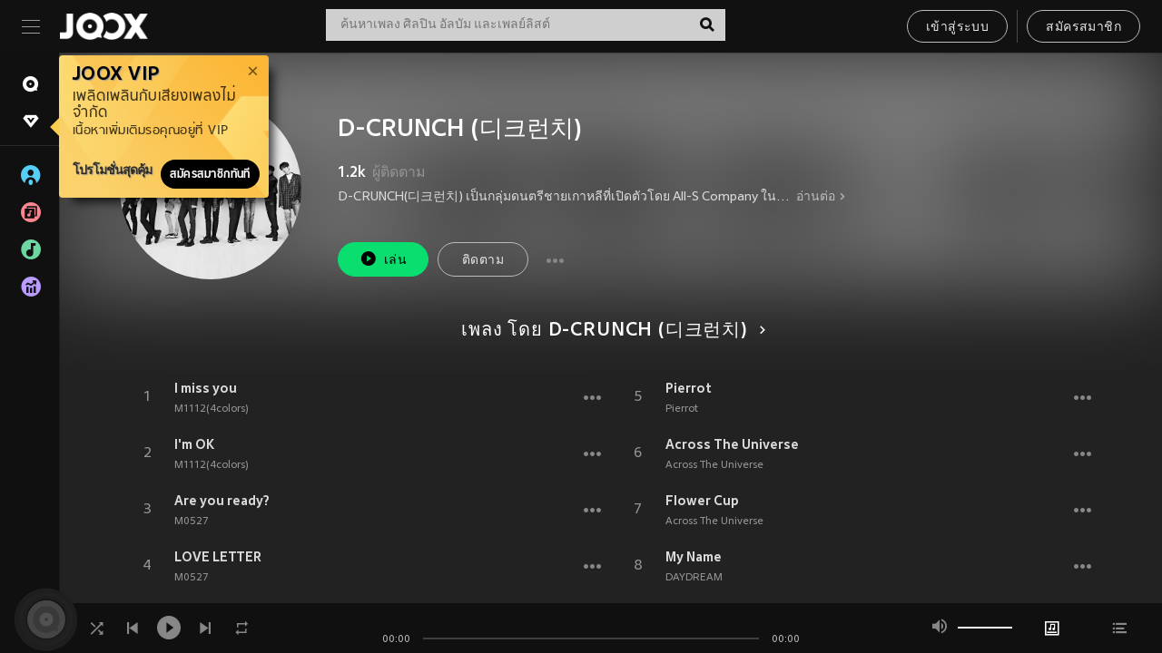

--- FILE ---
content_type: text/html; charset=utf-8
request_url: https://www.joox.com/th/artist/jWwoWtj9MgpP3JXCFPF9mg==
body_size: 27852
content:
<!DOCTYPE html><html lang="th" class="isDesktop"><head><title data-react-helmet="true">JOOX</title><link rel="dns-prefetch" href="https://static.joox.com"/><meta name="robots" content="index,follow"/><meta property="fb:app_id" content="715832828503252"/><meta name="google-site-verification" content="AFxvaw4pL_JpI891g48WyjxZb-IMT32Om60HDmp4H3Q"/><meta name="google-site-verification" content="jEa1xJzY2NY70h_234p8CWtoANSbSPR6kP_ALJ8PGBM"/><meta data-react-helmet="true" property="og:restrictions:country:allowed" content="CN"/><meta data-react-helmet="true" property="og:restrictions:country:allowed" content="TH"/><meta data-react-helmet="true" property="og:restrictions:country:allowed" content="MY"/><meta data-react-helmet="true" property="og:restrictions:country:allowed" content="IN"/><meta data-react-helmet="true" property="og:restrictions:country:allowed" content="ID"/><meta data-react-helmet="true" property="og:restrictions:country:allowed" content="HK"/><meta data-react-helmet="true" property="og:restrictions:country:allowed" content="TW"/><meta data-react-helmet="true" property="og:restrictions:country:allowed" content="MO"/><meta data-react-helmet="true" property="og:restrictions:country:allowed" content="SA"/><meta data-react-helmet="true" property="og:image" content="https://cache.api.joox.com/img/share/aHR0cHM6Ly9qb294LWNtcy1pbWFnZS0xMjUxMzE2MTYxLmZpbGUubXlxY2xvdWQuY29tLzIwMjEvMDkvMjgvMTg4ZGEyNTUtMWNiMS00OTcwLTlhZTctODUxZDJlMWNkM2U2LmpwZy8xMDAw/1.jpg"/><meta data-react-helmet="true" property="og:title" content="JOOX"/><meta data-react-helmet="true" name="twitter:card" content="summary"/><meta data-react-helmet="true" name="twitter:site" content="@JOOXTH"/><meta data-react-helmet="true" name="twitter:creator" content="@JOOXTH"/><meta data-react-helmet="true" name="apple-mobile-web-app-title" content="JOOX"/><meta data-react-helmet="true" name="apple-mobile-web-app-status-bar-style" content="black"/><meta data-react-helmet="true" property="al:android:app_name" content="JOOX"/><meta data-react-helmet="true" property="al:android:package" content="com.tencent.ibg.joox"/><meta data-react-helmet="true" property="al:android:url" content="wemusic://www.joox.com?page=singer&amp;name=&amp;adtag=&amp;id=2266476&amp;title=D-CRUNCH%20%28%EB%94%94%ED%81%AC%EB%9F%B0%EC%B9%98%29&amp;from=html5page&amp;platform=other&amp;h_channel_main=facebook&amp;h_page_type=artist&amp;h_activity_id=jWwoWtj9MgpP3JXCFPF9mg%3D%3D"/><meta data-react-helmet="true" property="al:ios:app_name" content="JOOX"/><meta data-react-helmet="true" property="al:ios:app_store_id" content="914406371"/><meta data-react-helmet="true" property="al:ios:url" content="wemusic://www.joox.com?page=singer&amp;name=&amp;adtag=&amp;id=2266476&amp;title=D-CRUNCH%20%28%EB%94%94%ED%81%AC%EB%9F%B0%EC%B9%98%29&amp;h_channel_main=facebook&amp;h_page_type=artist&amp;h_activity_id=jWwoWtj9MgpP3JXCFPF9mg%3D%3D"/><link rel="manifest" href="https://static.joox.com/pc/prod/static/manifest_v1.json"/><link rel="shortcut icon" href="https://static.joox.com/pc/prod/static/favicon.ico"/><link rel="icon" sizes="192x192" href="https://static.joox.com/pc/prod/static/di/icons/icon-192x192.png"/><meta name="mobile-web-app-capable" content="yes"/><meta name="theme-color" content="#222222"/><link data-react-helmet="true" rel="canonical" href="https://www.joox.com/th/artist/jWwoWtj9MgpP3JXCFPF9mg=="/><link data-react-helmet="true" rel="alternate" href="android-app://com.tencent.ibg.joox/wemusic/www.joox.com?page=singer&amp;id=2266476&amp;title=D-CRUNCH (디크런치)&amp;h_channel_main=appIndexing&amp;h_page_type=artist"/><link data-react-helmet="true" rel="alternate" href="https://www.joox.com/th/artist/jWwoWtj9MgpP3JXCFPF9mg==" hrefLang="x-default"/><link data-react-helmet="true" rel="alternate" href="https://www.joox.com/hk/artist/jWwoWtj9MgpP3JXCFPF9mg==" hrefLang="zh-HK"/><link data-react-helmet="true" rel="alternate" href="https://www.joox.com/my-zh_cn/artist/jWwoWtj9MgpP3JXCFPF9mg==" hrefLang="zh-MY"/><link data-react-helmet="true" rel="alternate" href="https://www.joox.com/my-en/artist/jWwoWtj9MgpP3JXCFPF9mg==" hrefLang="en-MY"/><link data-react-helmet="true" rel="alternate" href="https://www.joox.com/my-ms/artist/jWwoWtj9MgpP3JXCFPF9mg==" hrefLang="ms-MY"/><link data-react-helmet="true" rel="alternate" href="https://www.joox.com/id/artist/jWwoWtj9MgpP3JXCFPF9mg==" hrefLang="id"/><link data-react-helmet="true" rel="alternate" href="https://www.joox.com/th/artist/jWwoWtj9MgpP3JXCFPF9mg==" hrefLang="th"/><link data-react-helmet="true" rel="alternate" href="https://www.joox.com/mo/artist/jWwoWtj9MgpP3JXCFPF9mg==" hrefLang="zh-MO"/><link data-react-helmet="true" rel="apple-touch-icon" sizes="192x192" href="https://static.joox.com/pc/prod/static/di/icons/icon-192x192.png"/><link data-react-helmet="true" rel="apple-touch-icon" sizes="512x512" href="https://static.joox.com/pc/prod/static/di/icons/icon-512x512.png"/><link data-react-helmet="true" rel="apple-touch-startup-image" href="https://static.joox.com/pc/prod/static/di/icons/icon-192x192.png"/><link data-react-helmet="true" rel="apple-touch-startup-image" href="https://static.joox.com/pc/prod/static/di/icons/icon-512x512.png" media="(device-width: 414px) and (device-height: 896px) and (-webkit-device-pixel-ratio: 3)"/><link data-react-helmet="true" rel="apple-touch-startup-image" href="https://static.joox.com/pc/prod/static/di/icons/icon-512x512.png" media="(device-width: 414px) and (device-height: 896px) and (-webkit-device-pixel-ratio: 2)"/><link data-react-helmet="true" rel="apple-touch-startup-image" href="https://static.joox.com/pc/prod/static/di/icons/icon-512x512.png" media="(device-width: 375px) and (device-height: 812px) and (-webkit-device-pixel-ratio: 3)"/><link data-react-helmet="true" rel="apple-touch-startup-image" href="https://static.joox.com/pc/prod/static/di/icons/icon-512x512.png" media="(device-width: 414px) and (device-height: 736px) and (-webkit-device-pixel-ratio: 3)"/><link data-react-helmet="true" rel="apple-touch-startup-image" href="https://static.joox.com/pc/prod/static/di/icons/icon-512x512.png" media="(device-width: 375px) and (device-height: 667px) and (-webkit-device-pixel-ratio: 2)"/><link data-react-helmet="true" rel="apple-touch-startup-image" href="https://static.joox.com/pc/prod/static/di/icons/icon-512x512.png" media="(device-width: 1024px) and (device-height: 1366px) and (-webkit-device-pixel-ratio: 2)"/><link data-react-helmet="true" rel="apple-touch-startup-image" href="https://static.joox.com/pc/prod/static/di/icons/icon-512x512.png" media="(device-width: 834px) and (device-height: 1194px) and (-webkit-device-pixel-ratio: 2)"/><link data-react-helmet="true" rel="apple-touch-startup-image" href="https://static.joox.com/pc/prod/static/di/icons/icon-512x512.png" media="(device-width: 834px) and (device-height: 1112px) and (-webkit-device-pixel-ratio: 2)"/><link data-react-helmet="true" rel="apple-touch-startup-image" href="https://static.joox.com/pc/prod/static/di/icons/icon-512x512.png" media="(device-width: 768px) and (device-height: 1024px) and (-webkit-device-pixel-ratio: 2)"/><link data-react-helmet="true" rel="preload" as="image" href="https://joox-cms-image-1251316161.file.myqcloud.com/2021/09/28/188da255-1cb1-4970-9ae7-851d2e1cd3e6.jpg/300"/><style id="__jsx-2561151309">@font-face{font-family:'jooxInter';src:url(https://static.joox.com/pc/prod/static/fo/jooxInter-v130.eot);src:url(https://static.joox.com/pc/prod/static/fo/jooxInter-v130.eot) format('embedded-opentype'), url(https://static.joox.com/pc/prod/static/fo/jooxInter-v130.ttf) format('truetype'), url(https://static.joox.com/pc/prod/static/fo/jooxInter-v130.woff) format('woff'), url(https://static.joox.com/pc/prod/static/fo/jooxInter-v130.svg) format('svg');font-weight:normal;font-style:normal;font-display:block;}@font-face{font-family:'JOOX';src:url(https://static.joox.com/pc/prod/static/fo/JOOX.woff2) format('woff2'), url(https://static.joox.com/pc/prod/static/fo/JOOX.woff) format('woff');font-weight:400;font-style:normal;font-display:swap;}@font-face{font-family:'JOOX';src:url(https://static.joox.com/pc/prod/static/fo/JOOX-Medium.woff2) format('woff2'), url(https://static.joox.com/pc/prod/static/fo/JOOX-Medium.woff) format('woff');font-weight:500;font-style:bold;font-display:swap;}@font-face{font-family:'JOOX';src:url(https://static.joox.com/pc/prod/static/fo/JOOX-Bold.woff2) format('woff2'), url(https://static.joox.com/pc/prod/static/fo/JOOX-Bold.woff) format('woff');font-weight:700;font-style:bolder;font-display:swap;}@font-face{font-family:'JOOX-Brand';src:url(https://static.joox.com/pc/prod/static/fo/JOOX-Brand-Bold.woff2) format('woff2'), url(https://static.joox.com/pc/prod/static/fo/JOOX-Brand-Bold.woff) format('woff');font-weight:700;font-style:bolder;font-display:swap;}@font-face{font-family:'JOOX-Brand';src:url(https://static.joox.com/pc/prod/static/fo/JOOX-Brand-Regular.woff2) format('woff2'), url(https://static.joox.com/pc/prod/static/fo/JOOX-Brand-Regular.woff) format('woff');font-weight:400;font-style:normal;font-display:swap;}@font-face{font-family:'Pyidaungsu';src:url(https://static.joox.com/pc/prod/static/fo/Pyidaungsu-Regular.woff2) format('woff2'), url(https://static.joox.com/pc/prod/static/fo/Pyidaungsu-Regular.woff) format('woff');font-weight:400;font-style:normal;font-display:swap;}@font-face{font-family:'Pyidaungsu';src:url(https://static.joox.com/pc/prod/static/fo/Pyidaungsu-Bold.woff2) format('woff2'), url(https://static.joox.com/pc/prod/static/fo/Pyidaungsu-Bold.woff) format('woff');font-weight:700;font-style:bold;font-display:swap;}@font-face{font-family:Sukhumvit;src:url(https://static.joox.com/pc/prod/static/fo/sukhumvitreg.eot);src:url(https://static.joox.com/pc/prod/static/fo/sukhumvitreg.eot?) format('embedded-opentype'), url(https://static.joox.com/pc/prod/static/fo/sukhumvitreg.woff) format('woff'), url(https://static.joox.com/pc/prod/static/fo/sukhumvitreg.ttf) format('truetype'), url(https://static.joox.com/pc/prod/static/fo/sukhumvitreg.svg#svgFontName) format('svg');font-weight:400;font-style:normal;font-display:swap;}@font-face{font-family:Sukhumvit;src:url(https://static.joox.com/pc/prod/static/fo/sukhumvitbld.eot);src:url(https://static.joox.com/pc/prod/static/fo/sukhumvitbld.eot?) format('embedded-opentype'), url(https://static.joox.com/pc/prod/static/fo/sukhumvitbld.woff) format('woff'), url(https://static.joox.com/pc/prod/static/fo/sukhumvitbld.ttf) format('truetype'), url(https://static.joox.com/pc/prod/static/fo/sukhumvitbld.svg#svgFontName) format('svg');font-weight:700;font-style:normal;font-display:swap;}@font-face{font-family:'JOOXPlayer';src:url(https://static.joox.com/pc/prod/static/fo/JOOX.woff2) format('woff2'), url(https://static.joox.com/pc/prod/static/fo/JOOX.woff) format('woff');font-weight:400;font-style:normal;font-display:swap;}@font-face{font-family:'JOOXPlayer';src:url(https://static.joox.com/pc/prod/static/fo/JOOX-Medium.woff2) format('woff2'), url(https://static.joox.com/pc/prod/static/fo/JOOX-Medium.woff) format('woff');font-weight:500;font-style:bold;font-display:swap;}@font-face{font-family:'JOOXPlayer';src:url(https://static.joox.com/pc/prod/static/fo/JOOX-Bold.woff2) format('woff2'), url(https://static.joox.com/pc/prod/static/fo/JOOX-Bold.woff) format('woff');font-weight:700;font-style:bolder;font-display:swap;}@font-face{font-family:'jooxPlayerIcon';src:url(https://static.joox.com/pc/prod/static/fo/jooxPlayer.woff2) format('woff2'), url(https://static.joox.com/pc/prod/static/fo/jooxPlayer.woff) format('woff');font-weight:normal;font-style:normal;font-display:block;}@font-face{font-family:'JOOXPlayerSukhumvit';src:url(https://static.joox.com/pc/prod/static/fo/sukhumvitreg.woff2) format('woff2'), url(https://static.joox.com/pc/prod/static/fo/sukhumvitreg.woff) format('woff');font-weight:400;font-style:normal;}@font-face{font-family:'JOOXPlayerSukhumvit';src:url(https://static.joox.com/pc/prod/static/fo/sukhumvitbld.woff2) format('woff2'), url(https://static.joox.com/pc/prod/static/fo/sukhumvitbld.woff) format('woff');font-weight:700;font-style:normal;}.icon{font-family:'jooxInter' !important;speak:none;font-style:normal;font-weight:normal;font-variant:normal;text-transform:none;line-height:1;-webkit-font-smoothing:antialiased;-moz-osx-font-smoothing:grayscale;}</style><style id="__jsx-2865570372">#nprogress{pointer-events:none;}#nprogress .bar{background:#00ff77;position:fixed;z-index:9999;top:0;left:0;width:100%;height:2px;}#nprogress .peg{display:block;position:absolute;right:0;width:100px;height:100%;box-shadow:0 0 10px #29d,0 0 5px #29d;opacity:1;-webkit-transform:rotate(3deg) translate(0px,-4px);-ms-transform:rotate(3deg) translate(0px,-4px);-webkit-transform:rotate(3deg) translate(0px,-4px);-ms-transform:rotate(3deg) translate(0px,-4px);transform:rotate(3deg) translate(0px,-4px);}#nprogress .spinner{display:block;position:fixed;z-index:9999;top:15px;right:15px;}#nprogress .spinner-icon{width:18px;height:18px;box-sizing:border-box;border:solid 2px transparent;border-top-color:#29d;border-left-color:#29d;border-radius:50%;-webkit-animation:nprogress-spinner 400ms linear infinite;-webkit-animation:nprogress-spinner 400ms linear infinite;animation:nprogress-spinner 400ms linear infinite;}.nprogress-custom-parent{overflow:hidden;position:relative;}.nprogress-custom-parent #nprogress .spinner,.nprogress-custom-parent #nprogress .bar{position:absolute;}@-webkit-keyframes nprogress-spinner{0%{-webkit-transform:rotate(0deg);}100%{-webkit-transform:rotate(360deg);}}@-webkit-keyframes nprogress-spinner{0%{-webkit-transform:rotate(0deg);-ms-transform:rotate(0deg);transform:rotate(0deg);}100%{-webkit-transform:rotate(360deg);-ms-transform:rotate(360deg);transform:rotate(360deg);}}@keyframes nprogress-spinner{0%{-webkit-transform:rotate(0deg);-ms-transform:rotate(0deg);transform:rotate(0deg);}100%{-webkit-transform:rotate(360deg);-ms-transform:rotate(360deg);transform:rotate(360deg);}}</style><style id="__jsx-2288571016">.TopSnackBar.jsx-2288571016{width:100%;}.TopSnackBar-active.jsx-2288571016{-webkit-transition:all 400ms cubic-bezier(0.4,0,0.6,1);transition:all 400ms cubic-bezier(0.4,0,0.6,1);}.TopSnackBar-enter.jsx-2288571016{opacity:0.5;-webkit-transform:translate3d(calc(100% + 568px),0,0);-ms-transform:translate3d(calc(100% + 568px),0,0);transform:translate3d(calc(100% + 568px),0,0);}</style><style id="__jsx-2210511138">.Search.jsx-2210511138{position:relative;max-width:440px;width:100%;margin:0 20px;}.inputSearch.jsx-2210511138{background:rgba(255,255,255,0.8);display:block;height:35px;width:100%;border:0;padding:0 55px 0 15px;padding-right:40px;font-size: 0.875rem ;;color:#4a4a4a;text-align:left;outline:none;position:relative;border:1px solid rgba(255,255,255,0.1);}.inputSearch.jsx-2210511138:focus{outline:none;border:1px solid #09de6e;}.btnSearch.jsx-2210511138{display:block;background:transparent;position:absolute;border:0;top:-1px;right:0;width:40px;height:35px;outline:none;padding:2px 0 0;color:#111111;text-align:center;line-height:30px;;}.icon.jsx-2210511138{font-size: 1.25rem ;;vertical-align:middle;}.btnLogin > div{margin-left:6px;}.autoSuggest.jsx-2210511138{display:block;font-size: 0.8125rem ;;background-color:#000;box-shadow:0 6px 9px 0 rgba(0,0,0,0.5);width:100%;height:380px;position:absolute;top:35px;z-index:10;}</style><style id="__jsx-436437380">.scrollarea-content{margin:0;padding:0;overflow:hidden;position:relative;}.scrollarea-content:focus{outline:0;}.scrollarea{position:relative;overflow:hidden;}.scrollarea .scrollbar-container{position:absolute;background:none;opacity:0;z-index:0;-webkit-transition:opacity 200ms ease;transition:opacity 200ms ease;}.scrollarea .scrollbar-container.vertical{width:8px;height:100%;right:0;top:0;background-color:transparent;opacity:0;padding:0;z-index:10;}.scrollarea .scrollbar-container.vertical .scrollbar{width:6px;height:20px;background:#333333;margin-left:0;border-radius:8px;}.scrollarea:hover .scrollbar-container{opacity:1;}</style><style id="__jsx-2607319108">.MainBtnWrap.jsx-2607319108{display:inline-block;}.mainButton.jsx-2607319108{display:inline-block;background:#09de6e;font-size: 0.875rem ;;color:#000;font-weight:500;line-height:1.8;-webkit-letter-spacing:0.41px;-moz-letter-spacing:0.41px;-ms-letter-spacing:0.41px;letter-spacing:0.41px;text-align:center;min-width:100px;height:38px;border:1px solid #09de6e;border-radius:20px;padding:7px 20px 5px;cursor:pointer;outline:none;-webkit-transition:all 0.35s;transition:all 0.35s;white-space:pre;}.isMobile .mainButton.jsx-2607319108{font-size: 1rem ;;height:40px;padding:4px 20px;line-height:33px;}.isDesktop .mainButton.jsx-2607319108:hover{background:#53e89a;border-color:#53e89a;}.secondary.jsx-2607319108{background:transparent;border-color:#bcbcbc;color:#e5e5e5;}.isDesktop .mainButton.secondary.jsx-2607319108:hover{background:#fff;border-color:#fff;color:#000;}.isMobile .mainButton.secondary.jsx-2607319108{line-height:34px;}.isMobile .mainButton.secondary.active.jsx-2607319108{border-color:#fff;color:#fff;}.tertiary.jsx-2607319108{background:#fff;border-color:#fff;color:#000;}.isDesktop .mainButton.tertiary.jsx-2607319108:hover{background:transparent;border-color:#fff;color:#e5e5e5;}.isMobile .mainButton.tertiary.jsx-2607319108{line-height:34px;}.isMobile .mainButton.tertiary.active.jsx-2607319108{background:#fff;border-color:#fff;color:#000;}.warning.jsx-2607319108{border-color:#f00;background:#f00;}.isDesktop .mainButton.warning.jsx-2607319108:hover{background:#b30000;border-color:#b30000;}.mainButton.loading.jsx-2607319108{pointer-events:none;color:#555;}.mainButton.jsx-2607319108 .icon{font-size: 1.4em ;;vertical-align:middle;position:relative;top:-2px;margin-right:3px;}.mainButton.jsx-2607319108 .icon--download{top:0;margin-right:3px;}.isMobile .mainButton.jsx-2607319108 .icon{font-size: 1.2em ;;}.mainButton[disabled].jsx-2607319108,.mainButton[disabled].jsx-2607319108:hover{background:#9e9e9e !important;cursor:default !important;border-color:#bcbcbc !important;}.isMobile .mainButton.jsx-2607319108 img{position:relative;top:-1px;}.isDesktop .MainBtnWrap.jsx-2607319108 img{text-align:center;width:30px;position:relative;top:-1px;margin-left:5px;}.mainLayoutSize.jsx-2607319108{height:36px;line-height:1.75;}</style><style id="__jsx-2200604574">.btnClose.jsx-2200604574{position:absolute;right:10px;top:10px;background:transparent;border:0;outline:0;color:#a6a6a6;cursor:pointer;font-size: 1.3em ;;padding:0;}.btnClose.jsx-2200604574:hover{color:#fff;}</style><style id="__jsx-2151956263">.MainHeader.jsx-2151956263{background-color:#111111;box-shadow:0 1px 1px 0 rgba(0,0,0,0.2);height:58px;padding:10px 24px;display:-webkit-box;display:-webkit-flex;display:-ms-flexbox;display:flex;-webkit-flex-direction:row;-ms-flex-direction:row;flex-direction:row;-webkit-box-pack:justify;-webkit-justify-content:space-between;-ms-flex-pack:justify;justify-content:space-between;}.MainHeader.jsx-2151956263>div.jsx-2151956263{display:-webkit-box;display:-webkit-flex;display:-ms-flexbox;display:flex;-webkit-align-items:center;-webkit-box-align:center;-ms-flex-align:center;align-items:center;}.logo.jsx-2151956263 a.jsx-2151956263{display:block;height:100%;}.logo.jsx-2151956263{display:block;width:100px;height:30px;background-image:url(https://static.joox.com/pc/prod/static/di/MainHeader/joox-logo01.png);background-repeat:no-repeat;background-size:contain;background-position:center;}.logo.jsx-2151956263 span.jsx-2151956263{display:block;
    text-indent: 1000em;
    white-space: nowrap;
    overflow: hidden;
  ;}.btnMenu.jsx-2151956263{background:transparent;border:0;position:relative;display:block;width:20px;height:15px;margin-right:20px;padding:0;position:relative;top:0;outline:none;cursor:pointer;}@media (max-width:1399px){.btnMenu.btnMenuLg.jsx-2151956263{display:none;}}@media (min-width:1400px){.btnMenu.btnMenuSm.jsx-2151956263{display:none;}}.onPress.jsx-2151956263{-webkit-transform:translate3d(0,0,0);-ms-transform:translate3d(0,0,0);transform:translate3d(0,0,0);}.onPress.jsx-2151956263:after{content:'';display:block;position:absolute;width:100%;height:100%;top:0;left:0;pointer-events:none;background-image:radial-gradient( circle, #fff 10%, transparent 10.01% );background-repeat:no-repeat;background-position:50%;-webkit-transform:scale(14,14);-ms-transform:scale(14,14);transform:scale(14,14);opacity:0;-webkit-transition:-webkit-transform 0.3s, opacity 1s;-webkit-transition:transform 0.3s, opacity 1s;transition:transform 0.3s, opacity 1s;}.onPress.jsx-2151956263:active.jsx-2151956263:after{-webkit-transform:scale(0,0);-ms-transform:scale(0,0);transform:scale(0,0);opacity:0.15;-webkit-transition:0s;transition:0s;}.btnMenu.jsx-2151956263>span.jsx-2151956263{background:#9b9b9b;display:block;position:absolute;z-index:2;width:20px;height:1px;-webkit-transition:0.4s;transition:0.4s;}.btnMenu.jsx-2151956263 .one.jsx-2151956263{top:0;}.btnMenu.jsx-2151956263 .two.jsx-2151956263{top:7px;}.btnMenu.jsx-2151956263 .three.jsx-2151956263{top:14px;}.user.jsx-2151956263{position:relative;border-left:1px solid #4a4a4a;padding-left:20px;padding-right:45px;max-width:220px;width:100%;margin-left:10px;}@media (max-width:600px){.user.jsx-2151956263{max-width:100%;}}.user.jsx-2151956263 a.jsx-2151956263{display:block;color:#bcbcbc;}.user.jsx-2151956263 a.jsx-2151956263:hover{color:#fff;}.avatarWrap.jsx-2151956263{cursor:pointer;}.user.jsx-2151956263 .rezyImageFrame{width:32px;height:32px;display:inline-block;vertical-align:middle;margin-right:10px;}.user.jsx-2151956263 .avatar{width:32px;height:32px;display:inline-block;border-radius:50%;min-width:32px;}.user.jsx-2151956263 img.status.jsx-2151956263{position:absolute;right:52px;top:16px;}.name.jsx-2151956263{display:inline-block;
    white-space: nowrap;
    overflow: hidden;
    text-overflow: ellipsis;
  ;max-width:80px;margin-right:5px;vertical-align:middle;line-height:38px;}@media (max-width:600px){.avatar.jsx-2151956263{display:none;}.user.jsx-2151956263 .rezyImageFrame{display:none;}}.status.jsx-2151956263{max-width:20px;vertical-align:middle;}.user.jsx-2151956263 img.status.vvip.jsx-2151956263{top:10px;}.btnUserCollapsed.jsx-2151956263{font-size: 0.9375rem ;;display:inline-block;background:transparent;color:#fff;line-height:0;border:0;outline:none;cursor:pointer;padding:12px 15px;position:absolute;top:0;right:0;}.nav.jsx-2151956263{margin-left:15px;}.btnLogin.jsx-2151956263 small.jsx-2151956263{font-size: 1em ;;margin:0 10px;}.btnLogin.jsx-2151956263 .MainBtnWrap + .MainBtnWrap{border-left:1px solid #4a4a4a;padding-left:10px;margin-left:10px;}.btnLogin.jsx-2151956263 .registerBtn{border:none;padding:unset;}.btnLogin.jsx-2151956263 a.jsx-2151956263{-webkit-text-decoration:underline;text-decoration:underline;display:inline-block;}.NewYear2021 .MainHeader.jsx-2151956263{background-image:url(https://static.joox.com/pc/prod/static/di/theme/newyear2021/img_desktop.jpg);background-repeat:no-repeat;background-position:center;}.MainHeader.jsx-2151956263 .btn--upload{margin-right:12px;padding:7px 12px 5px;display:-webkit-inline-box;display:-webkit-inline-flex;display:-ms-inline-flexbox;display:inline-flex;-webkit-align-items:center;-webkit-box-align:center;-ms-flex-align:center;align-items:center;}.MainHeader.jsx-2151956263 .btn--upload .icon--add-to-queue{font-size:1.1em;top:-2px;}.MainHeader.jsx-2151956263 .btn--download{padding:7px 12px 5px;border-color:#09de6e;color:#09de6e;margin-left:12px;}.MainHeader.jsx-2151956263 .btn--download .icon--add-to-queue{font-size:1em;top:-1px;left:-1px;}</style><style id="__jsx-3495596807">button.useApp.useApp.jsx-3495596807{background-color:#09de6e;font-size: 0.8125rem ;;color:#111;font-weight:600;text-transform:uppercase;text-align:center;line-height:1.8;width:auto;height:28px;padding:0 12px;border-radius:20px;position:relative;top:50%;right:8px;-webkit-transform:translateY(-50%);-ms-transform:translateY(-50%);transform:translateY(-50%);-webkit-animation:bgEffect-jsx-3495596807 1.8s ease-in-out infinite;animation:bgEffect-jsx-3495596807 1.8s ease-in-out infinite;}.MainBtnWrap .useApp{background-color:#09de6e;color:#111;-webkit-animation:bgEffect-jsx-3495596807 1.8s ease-in-out infinite;animation:bgEffect-jsx-3495596807 1.8s ease-in-out infinite;}@-webkit-keyframes bgEffect-jsx-3495596807{0%,100%{background:rgba(69,222,110,0.9);box-shadow:0 0 0 #09de6e;}50%{background:rgba(69,222,110,1);text-shadow:1px 1px 3px rgba(255,255,255,0.8), -1px -1px 3px rgba(255,255,255,0.8);box-shadow:0 0 6px 1px #09de6e;}}@keyframes bgEffect-jsx-3495596807{0%,100%{background:rgba(69,222,110,0.9);box-shadow:0 0 0 #09de6e;}50%{background:rgba(69,222,110,1);text-shadow:1px 1px 3px rgba(255,255,255,0.8), -1px -1px 3px rgba(255,255,255,0.8);box-shadow:0 0 6px 1px #09de6e;}}</style><style id="__jsx-2658589646">.NavItems.jsx-2658589646{display:block;position:relative;margin:10px 0;}.NavItems.jsx-2658589646 a.jsx-2658589646{display:block;position:relative;font-size: 0.875rem ;;font-weight:700;-webkit-letter-spacing:0.35px;-moz-letter-spacing:0.35px;-ms-letter-spacing:0.35px;letter-spacing:0.35px;text-transform:uppercase;color:#fff;width:100%;z-index:5;padding:8px 0 4px 35px;min-height:31px;line-height:1.2;}.NavItems.jsx-2658589646:hover a.jsx-2658589646,.NavItems.active.jsx-2658589646 a.jsx-2658589646{color:#09de6e;}.NavItems.jsx-2658589646:hover.jsx-2658589646::before,.NavItems.active.jsx-2658589646::before{content:'';width:3px;height:22px;background:#09de6e;position:absolute;top:4px;left:-22px;z-index:2;-webkit-transition:background .2s;transition:background .2s;}.icon.jsx-2658589646{font-size: 1.7em ;;position:absolute;left:0;top:3px;}.NavItems.jsx-2658589646 a.jsx-2658589646:hover .title.jsx-2658589646{display:block;}.title.jsx-2658589646{display:none;position:absolute;left:34px;top:2px;background-color:#ffffff;border-radius:1px;height:25px;opacity:0.8;padding:2px 7px;line-height:25px;color:#000;white-space:nowrap;}.showTooltip.jsx-2658589646 .NavItems.user.jsx-2658589646 a.jsx-2658589646 .title.jsx-2658589646,.showTooltip.jsx-2658589646 .NavItems.vip.jsx-2658589646 a.jsx-2658589646 .title.jsx-2658589646{display:none;}</style><style id="__jsx-1863094431">.BrowseTitle.jsx-1863094431{font-size: 0.75rem ;;font-weight:500;line-height:2.1;color:#bcbcbc;}.BrowseItems.jsx-1863094431{position:relative;display:-webkit-box;display:-webkit-flex;display:-ms-flexbox;display:flex;margin:17px 0;-webkit-flex-direction:column;-ms-flex-direction:column;flex-direction:column;}.BrowseItems.isMinified.jsx-1863094431:first-child{margin-top:10px;}.BrowseItems.jsx-1863094431 a.jsx-1863094431{position:relative;z-index:5;display:-webkit-box;display:-webkit-flex;display:-ms-flexbox;display:flex;-webkit-align-items:center;-webkit-box-align:center;-ms-flex-align:center;align-items:center;position:relative;color:#bcbcbc;-webkit-transition:color .2s;transition:color .2s;}.BrowseItems.jsx-1863094431 .icon.jsx-1863094431{font-size: 1.875rem ;;width:24px;height:24px;margin-right:15px;display:-webkit-box;display:-webkit-flex;display:-ms-flexbox;display:flex;-webkit-align-items:center;-webkit-box-align:center;-ms-flex-align:center;align-items:center;-webkit-box-pack:center;-webkit-justify-content:center;-ms-flex-pack:center;justify-content:center;}.BrowseItems.jsx-1863094431 .Artists.jsx-1863094431:before{color:#56cef8;}.BrowseItems.jsx-1863094431 .Albums.jsx-1863094431:before{color:#fd8791;}.BrowseItems.jsx-1863094431 .Playlists.jsx-1863094431:before{color:#6cd7a1;}.BrowseItems.jsx-1863094431 .Charts.jsx-1863094431:before{color:#ba9cfc;}.BrowseItems.jsx-1863094431 .Radio.jsx-1863094431:before{color:#fec18c;}.BrowseItems.jsx-1863094431 .Video.jsx-1863094431:before{color:#ef3c5a;}.BrowseItems.jsx-1863094431 .MusicColumn.jsx-1863094431{background-color:#646464;font-size: 0.75rem ;;}.BrowseItems.jsx-1863094431 .icon.jsx-1863094431:before{display:block;font-style:normal !important;}.name.jsx-1863094431{font-size: 0.875rem ;;line-height:1.4;margin-top:1px;}.isMinified.jsx-1863094431 .name.jsx-1863094431{display:none;position:absolute;left:34px;top:0;background-color:#ffffff;border-radius:1px;height:25px;opacity:0.8;padding:2px 7px;line-height:25px;color:#000;white-space:nowrap;}.BrowseItems.isMinified.jsx-1863094431 a.jsx-1863094431:hover .name.jsx-1863094431{display:block;}.BrowseItems.jsx-1863094431:hover a.jsx-1863094431,.BrowseItems.active.jsx-1863094431 a.jsx-1863094431{color:#09de6e;position:relative;}.BrowseItems.jsx-1863094431:hover.jsx-1863094431::before,.BrowseItems.active.jsx-1863094431::before{content:'';width:3px;height:22px;background:#09de6e;position:absolute;top:1px;left:-22px;z-index:2;-webkit-transition:background .2s;transition:background .2s;}</style><style id="__jsx-289687628">button.jsx-289687628{background:transparent;border:0;outline:0;padding:0;color:#bcbcbc;display:block;width:100%;cursor:pointer;text-align:left;position:relative;}.isMobile button.jsx-289687628{color:#fff;}button.jsx-289687628:focus{outline:none;border:none;}a.jsx-289687628{position:relative;display:block;cursor:pointer;}.isMobile a.jsx-289687628{color:#fff;height:40px;line-height:40px;}.isDesktop a.jsx-289687628:hover{color:#fff;}.lang.jsx-289687628 i.jsx-289687628,button.jsx-289687628 i.jsx-289687628{position:absolute;right:0;-webkit-transition:all 0.5s;transition:all 0.5s;}li.jsx-289687628 .lang.jsx-289687628 i.jsx-289687628{top:4px;}.isMobile a.jsx-289687628 i.jsx-289687628,.isMobile button.jsx-289687628 i.jsx-289687628{top:1px;}.isMobile li.jsx-289687628 .current.jsx-289687628 i.jsx-289687628{top:10px;}button.current.jsx-289687628{cursor:default;}.collapsed.jsx-289687628{-webkit-transform:rotate(180deg);-ms-transform:rotate(180deg);transform:rotate(180deg);}.lang.jsx-289687628{font-size: 0.8125rem ;;}.lang.jsx-289687628 i.jsx-289687628{display:none;font-size: 1.2em ;;}.current.jsx-289687628 i.jsx-289687628{display:block;}span.jsx-289687628{float:right;}.isDesktop .current.jsx-289687628:hover{color:#53e89a;-webkit-transition:color .2s;transition:color .2s;}.current.jsx-289687628,.isMobile .current.jsx-289687628{color:#09de6e;}.isMobile .current.jsx-289687628{margin-right:25px;}ul.jsx-289687628{position:relative;background:#000;padding:15px 20px 5px 35px;width:calc(100% + 45px);left:-25px;right:-25px;margin-top:10px;}.isMobile ul.jsx-289687628{margin-top:5px;}li.jsx-289687628{margin-bottom:10px;}</style><style id="__jsx-3398449099">.AboutJoox.jsx-3398449099{color:#ccc;margin:15px 0;-webkit-transition:color .2s;transition:color .2s;}.About.jsx-3398449099{font-size: 0.875rem ;;line-height:2;}.About.jsx-3398449099 .Items.jsx-3398449099{margin:10px 0;}.About.jsx-3398449099 .Items.jsx-3398449099 a.jsx-3398449099{color:#bcbcbc;cursor:pointer;}.About.jsx-3398449099 .Items.jsx-3398449099 .Ln.jsx-3398449099{float:right;color:#09de6e;}.About.jsx-3398449099 .Items.jsx-3398449099:hover,.About.jsx-3398449099 .Items.jsx-3398449099 a.jsx-3398449099:hover{color:#fff;}.Social.jsx-3398449099{margin-top:20px;}.Social.jsx-3398449099 .Items.jsx-3398449099{font-size: 1.375rem ;;color:#bcbcbc;margin-right:16px;-webkit-transition:color .2s;transition:color .2s;}.Social.jsx-3398449099 .Items.jsx-3398449099:hover{color:#fff;}.Social.jsx-3398449099 .Items.jsx-3398449099 .icon--youtube.jsx-3398449099{font-size: 1.5rem ;;}</style><style id="__jsx-2041756047">.TermCopyright.jsx-2041756047{font-size: 0.75rem ;;color:#b5b5b5;line-height:1.6;}.TermCopyright.jsx-2041756047 a.jsx-2041756047{color:#959595;-webkit-transition:color .2s;transition:color .2s;}.Terms.jsx-2041756047{margin-bottom:15px;}.Terms.jsx-2041756047 a.jsx-2041756047{display:block;margin-right:10px;}.Terms.jsx-2041756047 a.jsx-2041756047:hover{color:#fff;}.Copyright.jsx-2041756047{margin-bottom:15px;}</style><style id="__jsx-2260554912">.CustomScrollbars{position:relative;width:100%;overflow:auto;}.CustomScrollbars::-webkit-scrollbar{width:6px;height:6px;}.CustomScrollbars::-webkit-scrollbar-track{background:rgba(0,0,0,0.1);border-radius:6px;}.CustomScrollbars::-webkit-scrollbar-thumb{background:#333333;border-radius:6px;}.CustomScrollbars::-webkit-scrollbar-thumb:hover{background:#555;}</style><style id="__jsx-751721742">.MainSidebar.jsx-751721742{width:220px;}.MainSidebar.jsx-751721742 .Box.jsx-751721742{padding:10px 20px 0 22px;border-bottom:1px solid rgba(151,151,151,0.2);margin-bottom:10px;}.MainSidebar.jsx-751721742 .Box.jsx-751721742:nth-last-child(1){border-bottom:0;}.smCollapsed .MainSidebar.jsx-751721742 .ScrollbarsCustom-Track{display:none;}</style><style id="__jsx-1025655564">.NavItems.jsx-1025655564{display:block;position:relative;margin:10px 0;}.NavItems.jsx-1025655564 a.jsx-1025655564{display:block;position:relative;font-size: 0.875rem ;;font-weight:700;-webkit-letter-spacing:0.35px;-moz-letter-spacing:0.35px;-ms-letter-spacing:0.35px;letter-spacing:0.35px;text-transform:uppercase;color:#fff;width:100%;z-index:5;padding:0;min-height:31px;line-height:1.2;}.NavItems.jsx-1025655564:hover a.jsx-1025655564,.NavItems.active.jsx-1025655564 a.jsx-1025655564{color:#09de6e;}.NavItems.jsx-1025655564:hover.jsx-1025655564::before,.NavItems.active.jsx-1025655564::before{content:'';width:3px;height:22px;background:#09de6e;position:absolute;top:4px;left:-22px;z-index:2;-webkit-transition:background .2s;transition:background .2s;}.icon.jsx-1025655564{font-size: 1.7em ;;position:absolute;left:0;top:3px;}.NavItems.jsx-1025655564 a.jsx-1025655564:hover .title.jsx-1025655564{display:block;}.title.jsx-1025655564{display:none;position:absolute;left:34px;top:2px;background-color:#ffffff;border-radius:1px;height:25px;opacity:0.8;padding:2px 7px;line-height:25px;color:#000;white-space:nowrap;}.showTooltip.jsx-1025655564 .NavItems.user.jsx-1025655564 a.jsx-1025655564 .title.jsx-1025655564,.showTooltip.jsx-1025655564 .NavItems.vip.jsx-1025655564 a.jsx-1025655564 .title.jsx-1025655564{display:none;}</style><style id="__jsx-280012110">.MiniSidebar.jsx-280012110{width:65px;}.MiniSidebar.jsx-280012110 .Box.jsx-280012110{padding:10px 0 0 22px;border-bottom:1px solid rgba(151,151,151,0.2);}.MiniSidebar.jsx-280012110 .Box.jsx-280012110:nth-last-child(1){border-bottom:0;}</style><style id="__jsx-341176200">.rezyImageFrame.jsx-341176200{font-size:0;height:100%;}</style><style id="__jsx-489341288">button.jsx-489341288{color:#878787;background:transparent;outline:none;border:none;cursor:pointer;display:inline-block;padding:0;text-align:center;-webkit-transition:color .2s;transition:color .2s;width:40px;height:40px;position:relative;}button.jsx-489341288:hover{color:#fff;}button.nohover.jsx-489341288:hover{color:#878787;}button.jsx-489341288:disabled{cursor:default;}.active.jsx-489341288{color:#fff !important;}.active.jsx-489341288:disabled{color:#3f3f3f !important;}button.jsx-489341288:focus{outline:none;border:none;}i.jsx-489341288{font-size: 2em ;;vertical-align:middle;}button.jsx-489341288 .icon--pause1{color:#fff;}button.jsx-489341288:disabled{color:#3f3f3f;;}</style><style id="__jsx-2380132195">.BtnIconWrap.jsx-2380132195{display:inline-block;position:relative;}.moreBubble.jsx-2380132195{background:#fff;position:absolute;left: 0; top: 40px; width:195px;padding:15px;z-index:10;}.BtnIconWrap.jsx-2380132195 .icon--share{position:relative;top:2px;}</style><style id="__jsx-231771041">.TopSectionProfile.jsx-231771041{display:-webkit-box;display:-webkit-flex;display:-ms-flexbox;display:flex;margin-top:30px;}.ImageColumn.jsx-231771041{max-width:200px;-webkit-flex:0 0 200px;-ms-flex:0 0 200px;flex:0 0 200px;}.imgWrap.jsx-231771041{position:relative;border-radius:50%;overflow:hidden;}.imgWrap.jsx-231771041:before{content:'';display:block;padding-top:100%;}.imgWrap.jsx-231771041 img{object-fit:cover;position:absolute;top:0;left:0;width:100%;height:100%;}.DetailColumn.jsx-231771041{padding-left:40px;}.DetailColumnHeader.jsx-231771041{margin-bottom:5px;}.DetailColumnHeader.jsx-231771041 .title.jsx-231771041{font-size: 1.625rem ;;font-weight:500;}.DetailColumnContent.jsx-231771041{font-size: 0.875rem ;;line-height:1.6;margin-bottom:30px;}.DetailColumnButtons.jsx-231771041 .MainBtnWrap{margin-right:10px;}</style><style id="__jsx-1801409474">.SectionWrap.jsx-1801409474{margin-bottom:40px;}.isMobile .mobileScrollRow.jsx-1801409474 .row{overflow-x:scroll;overflow-y:hidden;display:-webkit-box;display:-webkit-flex;display:-ms-flexbox;display:flex;-webkit-flex-wrap:nowrap;-ms-flex-wrap:nowrap;flex-wrap:nowrap;}.isMobile .mobileScrollRow.jsx-1801409474 .col{max-width:40%;-webkit-flex:0 0 40%;-ms-flex:0 0 40%;flex:0 0 40%;}</style><style id="__jsx-3590354699">.subTitle.jsx-3590354699{font-size: 1rem ;;color:#959595;font-weight:500;}.isMobile .subTitle.jsx-3590354699{font-size: 0.875rem ;;}.subTitle.jsx-3590354699 b.jsx-3590354699{color:#fff;font-weight:500;margin-right:3px;}.readMore.jsx-3590354699{display:inline-block;color:#bcbcbc;cursor:pointer;-webkit-transition:color .2s;transition:color .2s;position:relative;top:-8px;margin-left:5px;}.readMore.jsx-3590354699:hover,.readMore.jsx-3590354699:focus{color:#fff;}.readMore.jsx-3590354699 i.jsx-3590354699{font-size: 0.625rem ;;}.description.jsx-3590354699{display:inline-block;
    white-space: nowrap;
    overflow: hidden;
    text-overflow: ellipsis;
  ;max-width:500px;color:#dcdbdb;}@media (max-width:1023px){.description.jsx-3590354699{max-width:420px;}}.allTracks.jsx-3590354699{font-size: 1.375rem ;;font-weight:500;text-align:center;line-height:1.7;display:block;color:#fff;-webkit-letter-spacing:0.82px;-moz-letter-spacing:0.82px;-ms-letter-spacing:0.82px;letter-spacing:0.82px;margin:25px 0 0;width:100%;}.allTracks.jsx-3590354699 i.jsx-3590354699{font-size: 0.8em ;;vertical-align:-1px;}</style><style id="__jsx-3682409712">.DescItem.jsx-3682409712 a{color:#959595;font-size: 0.8125rem ;;height:100%;display:inline-block;}.isDesktop .DescItem.jsx-3682409712 a:hover{color:#fff;}.isMobile .DescItem.jsx-3682409712 a{line-height:2;}.sectionTitle.jsx-3682409712{margin:25px 0;}.title.jsx-3682409712{font-size: 1.25rem ;;font-weight:500;text-align:center;line-height:1.7;display:block;color:#fff;-webkit-letter-spacing:0.82px;-moz-letter-spacing:0.82px;-ms-letter-spacing:0.82px;letter-spacing:0.82px;-webkit-transition:color 0.35s;transition:color 0.35s;margin:0;}.isMobile .sectionTitle.jsx-3682409712{margin:0 0 20px;}.small.jsx-3682409712{font-size: 0.875rem ;;margin:10px 0;}.sectionTitle.jsx-3682409712>span.jsx-3682409712,.sectionTitle.jsx-3682409712>a.jsx-3682409712{text-transform:none;color:#fff;}.icon.jsx-3682409712{font-size: 0.6em ;;position:relative;left:10px;top:-1px;-webkit-transition:all 0.3s linear;transition:all 0.3s linear;}.isDesktop .sectionTitle.jsx-3682409712 a.jsx-3682409712:hover{color:#09de6e;}.isDesktop .sectionTitle.jsx-3682409712 a.jsx-3682409712:hover .icon.jsx-3682409712{left:15px;color:#09de6e;}.subTitle.jsx-3682409712{font-size: 0.8125rem ;;display:block;color:#bcbcbc;-webkit-letter-spacing:0;-moz-letter-spacing:0;-ms-letter-spacing:0;letter-spacing:0;margin:5px 0;position:relative;text-align:center;}.subTitle.jsx-3682409712 a{color:#bcbcbc;-webkit-transition:color .2s;transition:color .2s;}.isDesktop .subTitle.jsx-3682409712 a.jsx-3682409712:hover{color:#fff;}</style><style id="__jsx-504643907">.isMobile .subTitle.jsx-504643907{padding:5px 20px 0;margin-top:0;}.subTitle.collapsed.jsx-504643907{max-width:690px;padding:5px 50px 0 20px;overflow:hidden;
    white-space: nowrap;
    overflow: hidden;
    text-overflow: ellipsis;
  ;}.lang-en .subTitle.collapsed.jsx-504643907{max-width:660px;padding:5px 80px 0 20px;}.isMobile .subTitle.collapsed.jsx-504643907{padding:5px 70px 0 20px;}.isMobile .lang-en .subTitle.collapsed.jsx-504643907{padding:5px 95px 0 20px;}.readMore.jsx-504643907{font-size: 1em ;;display:inline-block;cursor:pointer;color:#bcbcbc;-webkit-transition:color .2s;transition:color .2s;}.collapsed.jsx-504643907 .readMore.jsx-504643907{position:absolute;right:0;bottom:0;}.isMobile .collapsed.jsx-504643907 .readMore.jsx-504643907{right:15px;bottom:3px;}.isDesktop .readMore.jsx-504643907:hover,.isDesktop .readMore.jsx-504643907:focus{color:#fff;}.readMore.jsx-504643907 i.jsx-504643907{font-size: 0.625rem ;;position:static;}</style><style id="__jsx-1439626454">.SongListCount.jsx-1439626454{text-align:center;}.bars.jsx-1439626454{width:18px;position:relative;margin:10px auto 0;}.bar.jsx-1439626454{background:#fff;bottom:0;height:30px;position:absolute;width:3px;-webkit-animation:sound-jsx-1439626454 0ms -800ms linear infinite alternate;animation:sound-jsx-1439626454 0ms -800ms linear infinite alternate;}@-webkit-keyframes sound-jsx-1439626454{0%{opacity:0.35;height:3px;}100%{opacity:1;height:13px;}}@keyframes sound-jsx-1439626454{0%{opacity:0.35;height:3px;}100%{opacity:1;height:13px;}}.bar.jsx-1439626454:nth-child(1){left:1px;-webkit-animation-duration:474ms;animation-duration:474ms;}.bar.jsx-1439626454:nth-child(2){left:5px;-webkit-animation-duration:433ms;animation-duration:433ms;}.bar.jsx-1439626454:nth-child(3){left:9px;-webkit-animation-duration:407ms;animation-duration:407ms;}.bar.jsx-1439626454:nth-child(4){left:13px;-webkit-animation-duration:458ms;animation-duration:458ms;}.isDesktop .SongListItem:hover .bars.jsx-1439626454,.isDesktop .SongListItem:hover .count.jsx-1439626454{display:none;}.btnPlay.jsx-1439626454,.btnPause.jsx-1439626454{display:none;-webkit-animation:fadein-jsx-1439626454 1s;animation:fadein-jsx-1439626454 1s;}@-webkit-keyframes fadein-jsx-1439626454{from{opacity:0;}to{opacity:1;}}@keyframes fadein-jsx-1439626454{from{opacity:0;}to{opacity:1;}}.isDesktop .SongListItem:hover .btnPlay.jsx-1439626454,.isDesktop .SongListItem:hover .btnPause.jsx-1439626454{display:block;}.isDesktop .SongListItem.disabled:hover .btnPlay.jsx-1439626454,.isDesktop .SongListItem.disabled:hover .btnPause.jsx-1439626454{display:none;}.SongListItem.disabled:hover .count.jsx-1439626454{display:block;}.count.jsx-1439626454{color:#959595;}.topItem.jsx-1439626454{font-size: 2.6875rem ;;font-weight:bold;color:#fff;}.topCount.jsx-1439626454{color:#fff;}</style><style id="__jsx-2493651356">.SongName.jsx-2493651356,.SongName.jsx-2493651356 a.jsx-2493651356{max-width:100%;
    white-space: nowrap;
    overflow: hidden;
    text-overflow: ellipsis;
  ;display:inline-block;}.SongName.jsx-2493651356{padding-right:0;position:relative;font-weight:400;height:20px;line-height:23px;}.SongName.jsx-2493651356 .icon{font-size: 1.5rem ;;vertical-align:middle;position:absolute;top:-1px;}.SongName.jsx-2493651356 .icon--vip{color:#ff9b01;right:0px;}.SongName.jsx-2493651356 .icon--mv{right:34px;}.SongName.jsx-2493651356 .icon--sing{font-size: 1.875rem ;;right:0;top:-4px;}.SongName.jsx-2493651356 .icon--mv,.SongName.jsx-2493651356 .icon--sing{color:#09de6e;}.SongName.jsx-2493651356 .icon--mv:first-child,.SongName.jsx-2493651356 .icon--sing:first-child{right:63px;}.SongName.jsx-2493651356 .icon--sing:nth-child(2){right:28px;}.SongName.jsx-2493651356 a.jsx-2493651356{margin-right:5px;}.SongListItem.active .SongName.jsx-2493651356 a.jsx-2493651356{color:#09de6e;}a.jsx-2493651356{color:#dcdbdb;display:inline-block;-webkit-transition:color .2s;transition:color .2s;}.isDesktop a.jsx-2493651356:hover{color:#fff;}.SongListItem.disabled .SongName a{color:gray;pointer-events:none;}.SongName.active.jsx-2493651356 a.jsx-2493651356{color:#04b750;font-weight:700;}</style><style id="__jsx-3317143431">.SongDescItem.jsx-3317143431{display:inline-block;}.SongDescItem.jsx-3317143431 a{color:#959595;font-size: 0.9em ;;height:100%;display:inline-block;}.isDesktop .SongDescItem.jsx-3317143431 a:hover{color:#fff;}.isMobile .SongDescItem.jsx-3317143431 a{line-height:2;}.SongDescItem.jsx-3317143431:after{content:',';color:#959595;margin-right:5px;}.SongDescItem.jsx-3317143431:last-child.jsx-3317143431:after{content:'';}</style><style id="__jsx-3363294456">.BtnIconWrap.jsx-3363294456{display:inline-block;position:relative;}.moreBubble.jsx-3363294456{background:#fff;position:absolute;right: 0; top: 40px; width:195px;padding:15px;z-index:10;}.BtnIconWrap.jsx-3363294456 .icon--share{position:relative;top:2px;}</style><style id="__jsx-2980427943">.noselect.jsx-2980427943{-webkit-touch-callout:none;-webkit-user-select:none;-khtml-user-select:none;-moz-user-select:none;-ms-user-select:none;-webkit-user-select:none;-moz-user-select:none;-ms-user-select:none;user-select:none;}.SongListItem.jsx-2980427943{display:-webkit-box;display:-webkit-flex;display:-ms-flexbox;display:flex;-webkit-align-items:center;-webkit-box-align:center;-ms-flex-align:center;align-items:center;-webkit-box-pack:justify;-webkit-justify-content:space-between;-ms-flex-pack:justify;justify-content:space-between;-webkit-flex-wrap:wrap;-ms-flex-wrap:wrap;flex-wrap:wrap;width:100%;-webkit-transition:background 0.3s;transition:background 0.3s;padding:10px 0;}.isMobile .SongListItem.jsx-2980427943{padding:5px 0;-webkit-box-pack:space-around;-webkit-justify-content:space-around;-ms-flex-pack:space-around;justify-content:space-around;}.songDetail.jsx-2980427943{-webkit-flex:0 0 calc(100% - 175px);-ms-flex:0 0 calc(100% - 175px);flex:0 0 calc(100% - 175px);max-width:calc(100% - 175px);font-size: 0.875rem ;;line-height:1.3;}.songDetail.time.jsx-2980427943,.songDetail.cover.jsx-2980427943{-webkit-flex:0 0 calc(100% - 250px);-ms-flex:0 0 calc(100% - 250px);flex:0 0 calc(100% - 250px);max-width:calc(100% - 250px);}.songDetail.cover.jsx-2980427943:last-child{-webkit-flex:0 0 calc(100% - 100px);-ms-flex:0 0 calc(100% - 100px);flex:0 0 calc(100% - 100px);max-width:calc(100% - 100px);}.isMobile .songDetail.time.jsx-2980427943,.isMobile .songDetail.cover.jsx-2980427943{-webkit-flex:0 0 calc(100% - 150px);-ms-flex:0 0 calc(100% - 150px);flex:0 0 calc(100% - 150px);max-width:calc(100% - 150px);}.songDetail.time.cover.jsx-2980427943{-webkit-flex:0 0 calc(100% - 295px);-ms-flex:0 0 calc(100% - 295px);flex:0 0 calc(100% - 295px);max-width:calc(100% - 295px);}.songDetail.time.cover.topItem.jsx-2980427943{-webkit-flex:0 0 calc(100% - 335px);-ms-flex:0 0 calc(100% - 335px);flex:0 0 calc(100% - 335px);max-width:calc(100% - 335px);}.songDetail.small.jsx-2980427943{-webkit-flex:0 0 calc(100% - 60px);-ms-flex:0 0 calc(100% - 60px);flex:0 0 calc(100% - 60px);max-width:calc(100% - 60px);}.btnWrap.jsx-2980427943{display:-webkit-box;display:-webkit-flex;display:-ms-flexbox;display:flex;width:115px;-webkit-box-pack:end;-webkit-justify-content:flex-end;-ms-flex-pack:end;justify-content:flex-end;}.item.jsx-2980427943{-webkit-flex:0 0 60px;-ms-flex:0 0 60px;flex:0 0 60px;max-width:60px;display:inline-block;position:relative;text-align:center;}.isMobile .item.count.jsx-2980427943{-webkit-flex:0 0 40px;-ms-flex:0 0 40px;flex:0 0 40px;max-width:40px;}.count.cover.small.jsx-2980427943{-webkit-flex:0 0 30px;-ms-flex:0 0 30px;flex:0 0 30px;max-width:30px;}.coverItem.jsx-2980427943{padding-right:10px;}.isMobile .coverItem.jsx-2980427943{padding-right:0;-webkit-flex:0 0 42px;-ms-flex:0 0 42px;flex:0 0 42px;max-width:42px;}.coverItem.jsx-2980427943 img.jsx-2980427943{width:42px;}.coverItem.topItem.jsx-2980427943{-webkit-flex:0 0 100px;-ms-flex:0 0 100px;flex:0 0 100px;max-width:100px;}.coverItem.topItem.jsx-2980427943 img.jsx-2980427943{width:100px;}.timeItem.jsx-2980427943{font-size: 0.875rem ;;}.SongDesc.jsx-2980427943{font-size: 0.9em ;;font-style:normal;}.SongDesc.jsx-2980427943{max-width:100%;
    white-space: nowrap;
    overflow: hidden;
    text-overflow: ellipsis;
  ;display:block;color:#959595;}.songDetail.topItem.jsx-2980427943,.SongDesc.topItem.jsx-2980427943{font-size: 1.125rem ;;}.songDetail.topItem.jsx-2980427943 .SongName{height:28px;line-height:32px;}.songDetail.jsx-2980427943 .SongName{font-weight:700;color:#fff;}.SongDesc.topItem.jsx-2980427943{font-weight:500;}.line.jsx-2980427943{display:block;height:2px;position:absolute;bottom:-2px;left:0;right:0;}.line.jsx-2980427943 svg{position:absolute;top:0;}button.jsx-2980427943{color:#fff;background:transparent;outline:none;border:none;cursor:pointer;display:inline-block;padding:0;text-align:center;-webkit-transition:color .2s;transition:color .2s;width:40px;height:40px;}i.icon--play.jsx-2980427943{font-size: 2em ;;vertical-align:middle;}</style><style id="__jsx-1241753679">.isDesktop .SongListItem.jsx-1241753679:hover{background: rgba(17, 17, 17, 0.5);;}.SongListItem.active.jsx-1241753679{background: rgba(17, 17, 17, 0.5);;}</style><style id="__jsx-2433997480">.full.jsx-2433997480{width:100%;}</style><style id="__jsx-34674307">.flexList.jsx-34674307{display:-webkit-box;display:-webkit-flex;display:-ms-flexbox;display:flex;-webkit-flex-direction:column;-ms-flex-direction:column;flex-direction:column;-webkit-flex-wrap:wrap;-ms-flex-wrap:wrap;flex-wrap:wrap;height:255px;width:100%;}.item.jsx-34674307{width:50%;}.SongListPlayerMobile.jsx-34674307{margin-top:20px;}.SongListPlayerMobile.jsx-34674307 .sectionTitle{margin-bottom:5px;}.playAllbtn.jsx-34674307{padding-left:2px;}</style><style id="__jsx-3051754664">.MediaTitleAndDesc.jsx-3051754664{display:block;}.MediaTitleAndDesc.jsx-3051754664 a.jsx-3051754664{font-size: 0.875rem ;;cursor:pointer;-webkit-transition:color .2s;transition:color .2s;display:block;font-weight:700;margin:5px 0;
              max-width: 100%;
          white-space: nowrap;
          overflow: hidden;
          text-overflow: ellipsis;
          display: block;
            ;}.isMobile .MediaTitleAndDesc.jsx-3051754664 .desc.jsx-3051754664{max-width:100%;white-space:nowrap;overflow:hidden;text-overflow:ellipsis;display:block;}.desc.jsx-3051754664{font-size: 0.85em ; color:#bcbcbc;display:block;
              line-height: 16px;
            max-height: 31px;
            overflow: hidden;
            ;}.isDesktop .MediaTitleAndDesc.jsx-3051754664 a.jsx-3051754664:hover{color:#fff;}</style><style id="__jsx-938046079">.PostPlaylist.jsx-938046079 a.jsx-938046079{cursor:pointer;}.PostPlaylistImg.jsx-938046079{display:block;overflow:hidden;width:100%;padding-top:100%;position:relative;cursor:pointer;}.PostPlaylistImg.jsx-938046079 img{object-fit:cover;position:absolute;top:0;left:0;width:100%;height:100%;}.PostPlaylistName.jsx-938046079{font-size: 0.875rem ;;margin:10px 0 0;}.isMobile .PostPlaylistName.jsx-938046079{padding:0 10px;}.isMobile .PostPlaylistName.jsx-938046079 .MediaTitleAndDesc{margin-bottom:5px;}.PostPlaylistImg.jsx-938046079:hover .PostPlaylistDetail.jsx-938046079,.isHoldHover.jsx-938046079 .PostPlaylistDetail.jsx-938046079{bottom:-1px;}.isDesktop .PostPlaylistImg.jsx-938046079:hover .PlayNow.jsx-938046079,.isHoldHover.jsx-938046079 .PlayNow.jsx-938046079{bottom:10px;}.PostPlaylistDetail.jsx-938046079{background:linear-gradient( to bottom, rgba(0,0,0,0) 0%, rgba(0,0,0,0.85) 100% );position:absolute;bottom:-50%;left:0;width:calc(100% + 1px);height:50%;-webkit-transition:all 0.3s ease-out;transition:all 0.3s ease-out;display:-webkit-box;display:-webkit-flex;display:-ms-flexbox;display:flex;-webkit-box-pack:justify;-webkit-justify-content:space-between;-ms-flex-pack:justify;justify-content:space-between;-webkit-align-items:flex-end;-webkit-box-align:flex-end;-ms-flex-align:flex-end;align-items:flex-end;padding:0 8px 8px 10px;}.Listen.jsx-938046079{font-size: 0.75rem ;;color:#bcbcbc;}.Listen.jsx-938046079 .icon.jsx-938046079{font-size: 1rem ;;margin-right:5px;position:relative;top:2px;}.PlayNow.jsx-938046079{font-size: 2rem ;;color:#fff;line-height:0;background:transparent;border:none;outline:none;cursor:pointer;position:absolute;bottom:-50%;right:7px;padding:0;width:32px;height:32px;-webkit-transition:all 0.3s ease-out;transition:all 0.3s ease-out;}.medium.jsx-938046079 .PlayNow.jsx-938046079{font-size: 3.125rem ;;right:25px;}.isDesktop .medium.jsx-938046079 .PostPlaylistImg.jsx-938046079:hover .PlayNow.jsx-938046079,.medium.isHoldHover.jsx-938046079 .PlayNow.jsx-938046079{bottom:23px;}.PlayNow[disabled].jsx-938046079{color:#9e9e9e;background:transparent;border:none;}.PostPlaylistDate.jsx-938046079,.PostPlaylistNumber.jsx-938046079{font-size: 0.85em ; color:#959595;position:relative;}.PostPlaylistDate.jsx-938046079:nth-last-child(2){margin-right:13px;}.PostPlaylistDate.jsx-938046079:nth-last-child(2)::before{content:'';background-color:#959595;width:2px;height:2px;border-radius:50%;position:absolute;top:5px;right:-8px;}.subLinkSection.jsx-938046079{display:inline-block;font-size: 0.85em ; line-height:1.6;text-shadow:0 2px 2px rgba(0,0,0,0.3);color:#959595;word-break:break-word;}.subLinkSection.jsx-938046079 a{color:#959595;}.isDesktop .subLinkSection.jsx-938046079 a:hover,.isDesktop .subLinkSection.jsx-938046079 a:focus{color:#dcdcdc;}.favImage.jsx-938046079{position:absolute;left:0;top:0;bottom:0;right:0;background:rgba(235,107,107,0.8);display:-webkit-box;display:-webkit-flex;display:-ms-flexbox;display:flex;-webkit-align-items:center;-webkit-box-align:center;-ms-flex-align:center;align-items:center;-webkit-box-pack:center;-webkit-justify-content:center;-ms-flex-pack:center;justify-content:center;}.favImage.jsx-938046079 i.jsx-938046079{font-size: 4em ;;}.bars.jsx-938046079{width:18px;position:relative;margin-bottom:5px;-webkit-animation:fadeIn-jsx-938046079 2s;animation:fadeIn-jsx-938046079 2s;}.medium.jsx-938046079 .bars.jsx-938046079{width:40px;}.bar.jsx-938046079{background:#fff;bottom:0;height:30px;position:absolute;width:3px;-webkit-animation:sound-jsx-938046079 0ms -800ms linear infinite alternate;animation:sound-jsx-938046079 0ms -800ms linear infinite alternate;}.medium.jsx-938046079 .bar.jsx-938046079{width:5px;-webkit-animation:sound2-jsx-938046079 0ms -800ms linear infinite alternate;animation:sound2-jsx-938046079 0ms -800ms linear infinite alternate;}.bars.pause.jsx-938046079 .bar.jsx-938046079{-webkit-animation-play-state:paused;animation-play-state:paused;}@-webkit-keyframes sound-jsx-938046079{0%{opacity:0.35;height:3px;}100%{opacity:1;height:13px;}}@keyframes sound-jsx-938046079{0%{opacity:0.35;height:3px;}100%{opacity:1;height:13px;}}@-webkit-keyframes sound2-jsx-938046079{0%{opacity:0.35;height:3px;}100%{opacity:1;height:20px;}}@keyframes sound2-jsx-938046079{0%{opacity:0.35;height:3px;}100%{opacity:1;height:20px;}}.bar.jsx-938046079:nth-child(1){left:1px;-webkit-animation-duration:474ms;animation-duration:474ms;}.bar.jsx-938046079:nth-child(2){left:5px;-webkit-animation-duration:433ms;animation-duration:433ms;}.bar.jsx-938046079:nth-child(3){left:9px;-webkit-animation-duration:407ms;animation-duration:407ms;}.bar.jsx-938046079:nth-child(4){left:13px;-webkit-animation-duration:458ms;animation-duration:458ms;}.medium.jsx-938046079 .bar.jsx-938046079:nth-child(1){left:1px;-webkit-animation-duration:474ms;animation-duration:474ms;}.medium.jsx-938046079 .bar.jsx-938046079:nth-child(2){left:7px;-webkit-animation-duration:433ms;animation-duration:433ms;}.medium.jsx-938046079 .bar.jsx-938046079:nth-child(3){left:13px;-webkit-animation-duration:407ms;animation-duration:407ms;}.medium.jsx-938046079 .bar.jsx-938046079:nth-child(4){left:19px;-webkit-animation-duration:458ms;animation-duration:458ms;}@-webkit-keyframes fadeIn-jsx-938046079{0%{opacity:0;}100%{opacity:1;}}@keyframes fadeIn-jsx-938046079{0%{opacity:0;}100%{opacity:1;}}</style><style id="__jsx-166116204">.MediaWrap.jsx-166116204{width:auto;margin-bottom:20px;}.isMobile .MediaWrap.jsx-166116204{margin-bottom:calc(20px / 2);}@media (min-width:1501px){.isDesktop .container.full .MediaWrap.mini.jsx-166116204{width:14.5vw !important;}.isDesktop .hasSidebar .container.full .MediaWrap.mini.jsx-166116204{width:12.8vw !important;}.isDesktop .container.full .MediaWrap.half.jsx-166116204{width:45.1vw !important;}.isDesktop .hasSidebar .container.full .MediaWrap.half.jsx-166116204{width:40.1vw !important;}.isDesktop .container.full .MediaWrap.quarters.jsx-166116204{width:29.8vw !important;}.isDesktop .hasSidebar .container.full .MediaWrap.quarters.jsx-166116204{width:26.3vw !important;}}@media (min-width:1550px){.isDesktop .hasSidebar .container.full .MediaWrap.half.jsx-166116204{width:40.4vw !important;}.isDesktop .container.full .MediaWrap.quarters.jsx-166116204{width:30vw !important;}.isDesktop .hasSidebar .container.full .MediaWrap.quarters.jsx-166116204{width:26.7vw !important;}}@media (min-width:1560px){.isDesktop .container.full .MediaWrap.mini.jsx-166116204{width:14.3vw !important;}.isDesktop .hasSidebar .container.full .MediaWrap.mini.jsx-166116204{width:12.9vw !important;}}@media (min-width:1610px){.isDesktop .container.full .MediaWrap.mini.jsx-166116204{width:228.5px !important;}.isDesktop .hasSidebar .container.full .MediaWrap.mini.jsx-166116204{width:13vw !important;}.isDesktop .container.full .MediaWrap.half.jsx-166116204{width:44.1vw !important;}.isDesktop .hasSidebar .container.full .MediaWrap.half.jsx-166116204{width:41.1vw !important;}.isDesktop .container.full .MediaWrap.quarters.jsx-166116204{width:28.7vw !important;}.isDesktop .hasSidebar .container.full .MediaWrap.quarters.jsx-166116204{width:26.9vw !important;}}@media (min-width:1640px){.isDesktop .hasSidebar .container.full .MediaWrap.mini.jsx-166116204{width:13.1vw !important;}.isDesktop .container.full .MediaWrap.half.jsx-166116204{width:723px !important;}.isDesktop .container.full .MediaWrap.quarters.jsx-166116204{width:478px !important;}}@media (min-width:1700px){.isDesktop .hasSidebar .container.full .MediaWrap.mini.jsx-166116204{width:13.4vw !important;}.isDesktop .hasSidebar .container.full .MediaWrap.half.jsx-166116204{width:723px !important;}.isDesktop .hasSidebar .container.full .MediaWrap.quarters.jsx-166116204{width:27.6vw !important;}}@media (min-width:1720px){.isDesktop .hasSidebar .container.full .MediaWrap.mini.jsx-166116204{width:228.5px !important;}.isDesktop .hasSidebar .container.full .MediaWrap.quarters.jsx-166116204{width:478px !important;}}</style><style id="__jsx-1240722071">.SectionAlbums.jsx-1240722071 .SectionWrap{margin-bottom:20px;}</style><style id="__jsx-2979059241">.SecondTitle.jsx-2979059241{margin:25px 0 30px;}.isMobile .SecondTitle.jsx-2979059241{margin:25px 15px 5px;}.SecondTitle.jsx-2979059241 h2.jsx-2979059241{font-size: 1.375rem ;;font-weight:500;text-align:left;line-height:1.4;display:block;color:#fff;}</style><style id="__jsx-1074123918">.isDesktop .container-fluid.jsx-1074123918,.isDesktop .full.jsx-1074123918{max-width:1095px;margin:0 auto;width:100%;}@media screen and (min-width:1501px){.isDesktop .container-fluid.jsx-1074123918,.isDesktop .full.jsx-1074123918{max-width:1501px;padding:0 25px 0 35px;}.isDesktop .container-fluid.jsx-1074123918 .col-md-2{-webkit-flex:0 0 11%;-ms-flex:0 0 11%;flex:0 0 11%;max-width:11%;}}</style><style id="__jsx-2309930405">.SongListWrap.jsx-2309930405{margin-bottom:60px;}h2.jsx-2309930405{font-size: 1.375rem ;;font-weight:500;margin-bottom:20px;}.body.jsx-2309930405{padding-right:180px;}@media (max-width:1100px){.body.jsx-2309930405{padding-right:0;}}</style><style id="__jsx-2000060741">.DescItem.jsx-2000060741 a{color:#959595;font-size: 0.9em ;;height:100%;display:inline-block;}.isDesktop .DescItem.jsx-2000060741 a:hover{color:#fff;}.isMobile .DescItem.jsx-2000060741 a{line-height:2;}.DescPlaylist.jsx-2000060741 span.jsx-2000060741{font-size: 0.875rem ;;font-family: "JOOX", "Microsoft YaHei", "Helvetica Neue", Helvetica, Arial, sans-serif;;line-height:1.6;color:#d0d0d0;overflow:hidden;white-space:pre-line;margin-bottom:20px;}.isMobile .DescPlaylist.jsx-2000060741 .SecondTitle.SecondTitle h2{font-size: 1.125rem ;;margin-bottom:20px;}.isMobile .DescPlaylist.jsx-2000060741{padding:0 15px;margin-bottom:10px;}</style><style id="__jsx-1396355294">.SectionWrap.jsx-1396355294{margin-bottom:0;}.isMobile .mobileScrollRow.jsx-1396355294 .row{overflow-x:scroll;overflow-y:hidden;display:-webkit-box;display:-webkit-flex;display:-ms-flexbox;display:flex;-webkit-flex-wrap:nowrap;-ms-flex-wrap:nowrap;flex-wrap:nowrap;}.isMobile .mobileScrollRow.jsx-1396355294 .col{max-width:40%;-webkit-flex:0 0 40%;-ms-flex:0 0 40%;flex:0 0 40%;}</style><style id="__jsx-1742688523">.AutomateContent.jsx-1742688523 p.jsx-1742688523{font-size: 0.875rem ;;font-family: "JOOX", "Microsoft YaHei", "Helvetica Neue", Helvetica, Arial, sans-serif;;line-height:1.6;color:#d0d0d0;overflow:visible;white-space:normal;margin-bottom:20px;}.AutomateContent.jsx-1742688523 b.jsx-1742688523{display:block;margin-bottom:5px;}.isMobile .AutomateContent.jsx-1742688523{padding:0 15px;margin-bottom:10px;}.DescItem.jsx-1742688523 a{color:#959595;font-size: 0.9em ;;height:100%;display:inline-block;}.isDesktop .DescItem.jsx-1742688523 a:hover{color:#fff;}.isMobile .DescItem.jsx-1742688523 a{line-height:2;}</style><style id="__jsx-4093317127">.PageWrap.jsx-4093317127{position:relative;padding:20px 0;}@media (max-width:1400px){.PageWrap.jsx-4093317127{padding:20px 40px;margin:0 -40px;}}.isMobile .PageWrap.jsx-4093317127{padding:20px 0 10px;margin:0;;}.bgPage.jsx-4093317127{background-color:undefined;background-repeat:no-repeat;background-size:100% 250px;background-position:center top;-webkit-filter:blur(50px);filter:blur(50px);position:absolute;top:0;left:0;right:0;bottom:0;z-index:-1;opacity:0.5;}</style><style id="__jsx-1827926685">.BreadCrumbWrap.jsx-1827926685{border-top:1px solid #373737;margin-top:30px;padding:15px 0 10px;}.isMobile .BreadCrumbWrap.jsx-1827926685{padding:10px;margin-top:0;}.BreadCrumbWrap.jsx-1827926685 a.jsx-1827926685,.BreadCrumbWrap.jsx-1827926685 span.jsx-1827926685{margin-right:10px;display:inline-block;}.isMobile .BreadCrumbWrap.jsx-1827926685 a.jsx-1827926685,.isMobile .BreadCrumbWrap.jsx-1827926685 span.jsx-1827926685,.isMobile .BreadCrumbWrap.jsx-1827926685 a.jsx-1827926685:first-child{margin-right:5px;}.BreadCrumbWrap.jsx-1827926685 span.jsx-1827926685{vertical-align:-2px;color:#959595;}.BreadCrumbWrap.jsx-1827926685 a.jsx-1827926685,.BreadCrumbWrap.jsx-1827926685 .page.jsx-1827926685{font-size: 0.75rem ;;}.isDesktop .BreadCrumbWrap.jsx-1827926685 a.jsx-1827926685:hover,.isDesktop .BreadCrumbWrap.jsx-1827926685 a.jsx-1827926685:focus{-webkit-text-decoration:underline;text-decoration:underline;}.BreadCrumbWrap.jsx-1827926685 a.jsx-1827926685:first-child{font-size: 0.875rem ;;margin-right:10px;vertical-align:-1px;}.BreadCrumbWrap.jsx-1827926685 .page.jsx-1827926685{display:inline-block;vertical-align:0;}.BreadCrumb.jsx-1827926685 img.jsx-1827926685{vertical-align:middle;max-width:20px;height:auto;position:relative;top:-2px;margin-right:5px;}.isMobile .BreadCrumb.jsx-1827926685 img.jsx-1827926685{margin-right:7px;}</style><style id="__jsx-1188161055">.SnackBar.jsx-1188161055{top:74px;right:27px;position:fixed;z-index:999;will-change:transform,opacity;}</style><style id="__jsx-4231327469">.MainLayout.jsx-4231327469{padding-bottom:55px;}.StickyWrap.jsx-4231327469{position:relative;}.sidebar.jsx-4231327469{left:0;top:58px;height:calc(100vh - 58px);box-shadow:1px 0 1px 0 rgba(0,0,0,0.2);position:fixed;background:#101010;bottom:0;z-index:99;}@media (max-width:1399px){.fullSidebar.smCollapsed.jsx-4231327469{display:none;}.miniSidebar.smCollapsed.jsx-4231327469{display:block;}}@media (min-width:1400px){.sidebar.jsx-4231327469{position:absolute;z-index:99;}.miniSidebar.smCollapsed.jsx-4231327469{display:none;}.fullSidebar.lgCollapsed.jsx-4231327469{display:none;}.miniSidebar.lgCollapsed.jsx-4231327469{display:block;}}.MainBody.jsx-4231327469{margin-left:65px;}.MainBody.hasSidebar.jsx-4231327469{margin-left:220px;}@media (max-width:1399px){.MainBody.hasSidebar.jsx-4231327469{margin-left:65px;}}@media (max-width:1399px){.MainBody.jsx-4231327469 .MainBodyInner.jsx-4231327469{padding-left:40px;padding-right:40px;}}h1.jsx-4231327469 a.jsx-4231327469{display:block;height:100%;}h1.jsx-4231327469{display:block;width:100px;height:30px;background-image:url(https://static.joox.com/pc/prod/static/di/MainHeader/joox-logo.png);background-repeat:no-repeat;background-size:contain;background-position:center;}h1.jsx-4231327469 span.jsx-4231327469{display:block;
    text-indent: 1000em;
    white-space: nowrap;
    overflow: hidden;
  ;}.btnMenu.jsx-4231327469{background:transparent;border:0;position:relative;display:block;width:20px;height:15px;margin-right:20px;padding:0;position:relative;top:0;outline:none;cursor:pointer;}@media (max-width:1399px){.btnMenu.btnMenuLg.jsx-4231327469{display:none;}}@media (min-width:1400px){.btnMenu.btnMenuSm.jsx-4231327469{display:none;}}.onPress.jsx-4231327469::before{content:'';background:#333;display:block;border-radius:50%;position:absolute;z-index:1;-webkit-animation:Press-jsx-4231327469 0.3s linear;animation:Press-jsx-4231327469 0.3s linear;}@-webkit-keyframes Press-jsx-4231327469{0%{opacity:0;width:0;height:0;top:10px;left:8px;}50%{opacity:1;width:36px;height:36px;top:-10px;left:-8px;}100%{opacity:0;}}@keyframes Press-jsx-4231327469{0%{opacity:0;width:0;height:0;top:10px;left:8px;}50%{opacity:1;width:36px;height:36px;top:-10px;left:-8px;}100%{opacity:0;}}.btnMenu.jsx-4231327469>span.jsx-4231327469{background:#9b9b9b;display:block;position:absolute;z-index:2;width:20px;height:1px;-webkit-transition:0.4s;transition:0.4s;}.btnMenu.jsx-4231327469 .one.jsx-4231327469{top:0;}.btnMenu.jsx-4231327469 .two.jsx-4231327469{top:7px;}.btnMenu.jsx-4231327469 .three.jsx-4231327469{top:14px;}.VipTooltip.jsx-4231327469{position:fixed;top:61px;left:55px;z-index:999;}@media (min-width:1400px){.VipTooltip.jsx-4231327469{left:205px;}}</style><script data-react-helmet="true" type="text/javascript">window.dataLayer = window.dataLayer || [];</script><script data-react-helmet="true" type="application/ld+json">{"@context":"http://schema.googleapis.com/","@type":"MusicGroup","@id":"https://www.joox.com/th/artist/jWwoWtj9MgpP3JXCFPF9mg==","url":"https://www.joox.com/th/artist/jWwoWtj9MgpP3JXCFPF9mg==","name":"D-CRUNCH (디크런치)","description":"D-CRUNCH(디크런치) เป็นกลุ่มดนตรีชายเกาหลีที่เปิดตัวโดย All-S Company ในปี พ.ศ. 2561 ประกอบด้วยสมาชิก 9 คน ได้แก่ HyunWook, HyunHo, O.V, HyunWoo, HyunOh, MinHyuk, ChanYoung, JungSeung และ Dylan มีนักร้องหลัก 3 คนและแร็ปเปอร์ 6 คน โดยมี O.V เป็นหัวหน้าทีม ซึ่งอยู่ภายใต้บริษัทบริหาร All-S Company ในวันที่","image":{"@type":"ImageObject","contentUrl":"https://joox-cms-image-1251316161.file.myqcloud.com/2021/09/28/188da255-1cb1-4970-9ae7-851d2e1cd3e6.jpg/300"},"potentialAction":{"@type":"ListenAction","target":[{"@type":"EntryPoint","urlTemplate":"https://www.joox.com/th/artist/jWwoWtj9MgpP3JXCFPF9mg==","actionPlatform":["http://schema.org/DesktopWebPlatform","http://schema.org/MobileWebPlatform"]},{"@type":"EntryPoint","urlTemplate":"wemusic://www.joox.com?page=singer&name=&adtag=&id=2266476&title=D-CRUNCH%20(%EB%94%94%ED%81%AC%EB%9F%B0%EC%B9%98)&from=html5page&platform=other&h_channel_main=other&h_page_type=artist&h_activity_id=jWwoWtj9MgpP3JXCFPF9mg%3D%3D","actionPlatform":["http://schema.org/IOSPlatform","http://schema.org/AndroidPlatform"]}],"expectsAcceptanceOf":{"@type":"Offer","category":"free","eligibleRegion":[{"@type":"Country","name":"HK"},{"@type":"Country","name":"TH"},{"@type":"Country","name":"ID"},{"@type":"Country","name":"MM"},{"@type":"Country","name":"MY"},{"@type":"Country","name":"ZA"},{"@type":"Country","name":"MO"}]}}}</script><script data-react-helmet="true" type="application/ld+json">{"@context":"https://schema.org","@type":"BreadcrumbList","itemListElement":[{"@type":"ListItem","position":1,"name":"ฟังเพลง","item":"https://www.joox.com/th"},{"@type":"ListItem","position":2,"name":"ศิลปิน","item":"https://www.joox.com/th/artists"},{"@type":"ListItem","position":3,"name":"D-CRUNCH (디크런치)","item":"https://www.joox.com/th/artist/jWwoWtj9MgpP3JXCFPF9mg=="}]}</script><meta charSet="utf-8"/><meta name="viewport" content="width=device-width"/><link rel="preload" href="https://static.joox.com/pc/prod/_next/static/css/9662fc4dc2350a7e7157.css" as="style" crossorigin="anonymous"/><link rel="stylesheet" href="https://static.joox.com/pc/prod/_next/static/css/9662fc4dc2350a7e7157.css" crossorigin="anonymous" data-n-g=""/></head><body class="region-th lang-th"><span><script>
             window._sessionId="lutm1o";
             window._uniqId="GUEST_lutm1o";
             window._ipFromServer="3.146.37.147";
             console.log('uniqId=GUEST_lutm1o, uid=');
             </script></span><div id="__next"><div><div id="mainLayout" class="jsx-4231327469 MainLayout"><div class="jsx-2288571016"></div><div><div class="jsx-4231327469 StickyWrap"><header class="jsx-3495596807 jsx-2151956263 MainHeader"><div class="jsx-3495596807 jsx-2151956263"><button type="button" class="jsx-3495596807 jsx-2151956263 btnMenu onPress btnMenuLg"><span class="jsx-3495596807 jsx-2151956263 one"></span><span class="jsx-3495596807 jsx-2151956263 two"></span><span class="jsx-3495596807 jsx-2151956263 three"></span></button><button type="button" class="jsx-3495596807 jsx-2151956263 btnMenu onPress btnMenuSm"><span class="jsx-3495596807 jsx-2151956263 one"></span><span class="jsx-3495596807 jsx-2151956263 two"></span><span class="jsx-3495596807 jsx-2151956263 three"></span></button><span class="jsx-3495596807 jsx-2151956263 logo"><a class="jsx-3495596807 jsx-2151956263" href="/th"><span class="jsx-3495596807 jsx-2151956263">JOOX</span></a></span></div><div class="jsx-436437380 jsx-2210511138 Search"><div><input type="text" placeholder="ค้นหาเพลง ศิลปิน อัลบัม และเพลย์ลิสต์" autoComplete="off" value="" class="jsx-436437380 jsx-2210511138 inputSearch"/><button class="jsx-436437380 jsx-2210511138 btnSearch"><i class="jsx-436437380 jsx-2210511138 icon icon--search"></i></button></div></div><div class="jsx-3495596807 jsx-2151956263 btnLogin"><div class="jsx-2607319108 MainBtnWrap"><button type="button" class="jsx-2607319108 mainButton secondary mainLayoutSize">เข้าสู่ระบบ</button></div><div class="jsx-2607319108 MainBtnWrap"><button type="button" class="jsx-2607319108 mainButton secondary mainLayoutSize">สมัครสมาชิก</button></div></div></header><div class="jsx-4231327469 sidebar"><div class="jsx-4231327469 SidebarWrap"><div class="jsx-4231327469 fullSidebar smCollapsed"><div class="jsx-751721742 MainSidebar"><div style="height:calc(100vh - 113px)" class="jsx-2260554912 CustomScrollbars"><div class="jsx-751721742"><div class="jsx-751721742 Box"><div class="jsx-2658589646 Nav"><ul class="jsx-2658589646"><li class="jsx-2658589646 NavItems discover"><a class="jsx-2658589646" href="/th"><i class="jsx-2658589646 icon icon--discover"></i><span class="jsx-2658589646 ">DISCOVER</span></a></li><li class="jsx-2658589646 NavItems vip-star"><a class="jsx-2658589646" href="/th/vip"><i class="jsx-2658589646 icon icon--vip-star"></i><span class="jsx-2658589646 ">VIP</span></a></li></ul></div></div><div class="jsx-751721742 Box"><div class="jsx-1863094431 Browse"><strong class="jsx-1863094431 BrowseTitle">Browse</strong><ul class="jsx-1863094431"><li class="jsx-1863094431 BrowseItems"><a class="jsx-1863094431" href="/th/artists"><i class="jsx-1863094431 Artists icon icon--artists"></i><div class="jsx-1863094431 name">ศิลปิน</div></a></li><li class="jsx-1863094431 BrowseItems"><a class="jsx-1863094431" href="/th/albums"><i class="jsx-1863094431 Albums icon icon--albums"></i><div class="jsx-1863094431 name">อัลบัม</div></a></li><li class="jsx-1863094431 BrowseItems"><a class="jsx-1863094431" href="/th/browse"><i class="jsx-1863094431 Playlists icon icon--playlists"></i><div class="jsx-1863094431 name">เพลย์ลิสต์</div></a></li><li class="jsx-1863094431 BrowseItems"><a class="jsx-1863094431" href="/th/charts"><i class="jsx-1863094431 Charts icon icon--charts"></i><div class="jsx-1863094431 name">ชาร์ตเพลง</div></a></li></ul></div></div><div class="jsx-751721742 Box"><div class="jsx-3398449099 AboutJoox"><ul class="jsx-3398449099 About"><li class="jsx-3398449099 Items"><a class="jsx-3398449099" href="/th/download">ดาวน์โหลด</a></li><li class="jsx-3398449099 Items"><button type="button" class="jsx-289687628">ภาษา/Lang. <i class="jsx-289687628 icon icon--down"></i></button></li><li class="jsx-3398449099 Items"><a class="jsx-3398449099" href="/th/faq">คำถามที่พบบ่อย</a></li><li class="jsx-3398449099 Items"><a class="jsx-3398449099" href="/th/contactus">ติดต่อเรา</a></li></ul><div class="jsx-3398449099 Social"><a href="https://www.facebook.com/jooxth/" target="_blank" rel="noopener noreferrer" class="jsx-3398449099 Items"><i class="jsx-3398449099 icon icon--facebook-f"></i></a><a href="https://www.instagram.com/jooxth/" target="_blank" rel="noopener noreferrer" class="jsx-3398449099 Items"><i class="jsx-3398449099 icon icon--instagram"></i></a><a href="https://twitter.com/jooxth" target="_blank" rel="noopener noreferrer" class="jsx-3398449099 Items"><i class="jsx-3398449099 icon icon--twitter"></i></a><a href="https://www.youtube.com/c/joox_thailand" target="_blank" rel="noopener noreferrer" class="jsx-3398449099 Items"><i class="jsx-3398449099 icon icon--youtube"></i></a><a href="https://www.tencentcloud.com" target="_blank" rel="noopener noreferrer" class="jsx-3398449099 Items"><i class="jsx-3398449099 icon icon--tencent-cloud"></i></a></div></div></div><div class="jsx-751721742 Box"><footer class="jsx-2041756047 TermCopyright"><div class="jsx-2041756047 Terms"><a href="https://static.joox.com/platform/web_announcement/terms_service.html" target="_blank" rel="noopener noreferrer" class="jsx-2041756047">ข้อตกลงการใช้งาน</a><a href="https://static.joox.com/platform/web_announcement/user_terms.html" target="_blank" rel="noopener noreferrer" class="jsx-2041756047">ข้อตกลงของผู้ใช้บริการ JOOX</a><a href="https://static.joox.com/platform/web_announcement/privacy_policy.html" target="_blank" rel="noopener noreferrer" class="jsx-2041756047">ข้อตกลงความเป็นส่วนตัว</a><a class="jsx-2041756047" href="/th/cookie_policy">นโยบายคุกกี้</a><a href="https://static.joox.com/platform/web_announcement/take_down_policy.html" target="_blank" rel="noopener noreferrer" class="jsx-2041756047">ข้อกำหนดในการลบเพลง</a></div><div class="jsx-2041756047 Copyright"><div class="jsx-2041756047">© 2011 - <!-- -->2026<!-- --> Tencent.</div>All Rights Reserved</div></footer></div></div></div></div></div><div class="jsx-4231327469 miniSidebar smCollapsed"><div class="jsx-280012110 MiniSidebar"><div class="jsx-280012110 Box"><div class="jsx-1025655564 Nav"><ul class="jsx-1025655564"><li class="jsx-1025655564 NavItems discover"><a class="jsx-1025655564" href="/th"><i class="jsx-1025655564 icon icon--discover"></i><span class="jsx-1025655564 title">DISCOVER</span></a></li><li class="jsx-1025655564 NavItems vip-star"><a class="jsx-1025655564" href="/th/vip"><i class="jsx-1025655564 icon icon--vip-star"></i><span class="jsx-1025655564 title">VIP</span></a></li></ul></div></div><div class="jsx-280012110 Box"><div class="jsx-1863094431 Browse"><ul class="jsx-1863094431"><li class="jsx-1863094431 BrowseItems isMinified"><a class="jsx-1863094431" href="/th/artists"><i class="jsx-1863094431 Artists icon icon--artists"></i><div class="jsx-1863094431 name">ศิลปิน</div></a></li><li class="jsx-1863094431 BrowseItems isMinified"><a class="jsx-1863094431" href="/th/albums"><i class="jsx-1863094431 Albums icon icon--albums"></i><div class="jsx-1863094431 name">อัลบัม</div></a></li><li class="jsx-1863094431 BrowseItems isMinified"><a class="jsx-1863094431" href="/th/browse"><i class="jsx-1863094431 Playlists icon icon--playlists"></i><div class="jsx-1863094431 name">เพลย์ลิสต์</div></a></li><li class="jsx-1863094431 BrowseItems isMinified"><a class="jsx-1863094431" href="/th/charts"><i class="jsx-1863094431 Charts icon icon--charts"></i><div class="jsx-1863094431 name">ชาร์ตเพลง</div></a></li></ul></div></div></div></div></div></div></div></div><div></div><div class="jsx-4231327469 MainBody hasSidebar"><div style="height:calc(100vh - 113px)" class="jsx-2260554912 CustomScrollbars"><div id="mainBodyInner" class="jsx-4231327469 MainBodyInner"><div class="jsx-4093317127 PageWrap"><span style="background-image:url(https://joox-cms-image-1251316161.file.myqcloud.com/2021/09/28/188da255-1cb1-4970-9ae7-851d2e1cd3e6.jpg/300);filter:50px" class="jsx-4093317127 bgPage"></span><div class="jsx-4093317127"><div class="jsx-1074123918 container"><div class="jsx-3590354699"><section class="jsx-1801409474 SectionWrap"><div class="jsx-231771041 TopSectionProfile"><div class="jsx-231771041 ImageColumn"><div class="jsx-231771041 imgWrap"><div class="jsx-341176200 rezyImageFrame"><img src="https://joox-cms-image-1251316161.file.myqcloud.com/2021/09/28/188da255-1cb1-4970-9ae7-851d2e1cd3e6.jpg/300" alt="D-CRUNCH (디크런치) ดาวน์โหลดและฟังเพลงฮิตจาก D-CRUNCH (디크런치)" width="200" height="200"/></div></div></div><div class="jsx-231771041 DetailColumn"><div class="jsx-231771041 DetailColumnHeader"><h1 class="jsx-231771041 title">D-CRUNCH (디크런치)</h1><span class="jsx-3590354699 subTitle"><b class="jsx-3590354699">1.2k</b> <!-- -->ผู้ติดตาม</span></div><div class="jsx-231771041 DetailColumnContent"><div class="jsx-3590354699"><p class="jsx-3590354699 description">D-CRUNCH(디크런치) เป็นกลุ่มดนตรีชายเกาหลีที่เปิดตัวโดย All-S Company ในปี พ.ศ. 2561 ประกอบด้วยสมาชิก 9 คน ได้แก่ HyunWook, HyunHo, O.V, HyunWoo, HyunOh, MinHyuk, ChanYoung, JungSeung และ Dylan มีนักร้องหลัก 3 คนและแร็ปเปอร์ 6 คน โดยมี O.V เป็นหัวหน้าทีม ซึ่งอยู่ภายใต้บริษัทบริหาร All-S Company ในวันที่ 6 สิงหาคม พ.ศ. 2561 ได้จัดงาน Showcase เพื่อประกาศการเดบิวต์อย่างเป็นทางการ และซิงเกิลแรก &quot;0806&quot; วางจำหน่ายในวันที่ 6 สิงหาคม ชื่อกลุ่ม D-CRUNCH ย่อมาจาก Diamond Crunch สมาชิกทุกคนเป็นอดีตฝึกหัดจากบริษัท DreamT Entertainment ซึ่งเป็นบริษัทที่ดูแล Girl&#x27;s Day</p><span class="jsx-3590354699 readMore">อ่านต่อ<!-- --> <i class="jsx-3590354699 icon icon--right"></i></span></div></div><div class="jsx-231771041 DetailColumnButtons"><div class="jsx-2607319108 MainBtnWrap"><button type="button" class="jsx-2607319108 mainButton"><i class="jsx-3590354699 icon icon--play"></i> <!-- -->เล่น</button></div><div class="jsx-2607319108 MainBtnWrap"><button type="button" class="jsx-2607319108 mainButton secondary">ติดตาม</button></div><div class="jsx-2380132195 BtnIconWrap"><div><button type="button" title="" class="jsx-489341288 "><i class="jsx-489341288 icon icon--more"></i></button></div></div></div></div></div></section></div><section class="jsx-1801409474 SectionWrap"><div class="jsx-504643907 jsx-3682409712 sectionTitle"><h2 class="jsx-504643907 jsx-3682409712 title"><span><a class="jsx-504643907 jsx-3682409712" href="/th/artist/jWwoWtj9MgpP3JXCFPF9mg==/songs">เพลง โดย D-CRUNCH (디크런치)<i class="jsx-504643907 jsx-3682409712 icon icon--right"></i></a></span></h2></div><div class="jsx-2433997480 row"><div class="col col-lg-12"><div class="jsx-34674307 flexList"><div class="jsx-34674307 item"><div class="jsx-2980427943 jsx-1241753679 SongListItem noselect"><div class="jsx-2980427943 jsx-1241753679 item count"><div class="jsx-1439626454 SongListCount"><span class="jsx-1439626454 count">1</span><div class="jsx-1439626454 btnPlay"><button type="button" title="" class="jsx-489341288 active"><i class="jsx-489341288 icon icon--play"></i></button></div></div></div><div class="jsx-2980427943 jsx-1241753679 songDetail"><b class="jsx-2493651356 SongName"><span><a class="jsx-2493651356" href="/th/single/WJQyDr3CcyRf+M6clXl9sA==">I miss you</a></span><span class="jsx-2493651356"></span></b><div class="jsx-2980427943 jsx-1241753679 SongDesc"><span class="jsx-3317143431 SongDescItem"><span><a href="/th/album/fWjliYed22MD+LMVLQn9Ng==">M1112(4colors)</a></span></span></div></div><div class="jsx-2980427943 jsx-1241753679 btnWrap"><div class="jsx-3363294456 BtnIconWrap"><div><button type="button" title="" class="jsx-489341288 "><i class="jsx-489341288 icon icon--more"></i></button></div></div></div></div></div><div class="jsx-34674307 item"><div class="jsx-2980427943 jsx-1241753679 SongListItem noselect"><div class="jsx-2980427943 jsx-1241753679 item count"><div class="jsx-1439626454 SongListCount"><span class="jsx-1439626454 count">2</span><div class="jsx-1439626454 btnPlay"><button type="button" title="" class="jsx-489341288 active"><i class="jsx-489341288 icon icon--play"></i></button></div></div></div><div class="jsx-2980427943 jsx-1241753679 songDetail"><b class="jsx-2493651356 SongName"><span><a class="jsx-2493651356" href="/th/single/3OUlch22NzpoQaSzvn0l1Q==">I&#x27;m OK</a></span><span class="jsx-2493651356"></span></b><div class="jsx-2980427943 jsx-1241753679 SongDesc"><span class="jsx-3317143431 SongDescItem"><span><a href="/th/album/fWjliYed22MD+LMVLQn9Ng==">M1112(4colors)</a></span></span></div></div><div class="jsx-2980427943 jsx-1241753679 btnWrap"><div class="jsx-3363294456 BtnIconWrap"><div><button type="button" title="" class="jsx-489341288 "><i class="jsx-489341288 icon icon--more"></i></button></div></div></div></div></div><div class="jsx-34674307 item"><div class="jsx-2980427943 jsx-1241753679 SongListItem noselect"><div class="jsx-2980427943 jsx-1241753679 item count"><div class="jsx-1439626454 SongListCount"><span class="jsx-1439626454 count">3</span><div class="jsx-1439626454 btnPlay"><button type="button" title="" class="jsx-489341288 active"><i class="jsx-489341288 icon icon--play"></i></button></div></div></div><div class="jsx-2980427943 jsx-1241753679 songDetail"><b class="jsx-2493651356 SongName"><span><a class="jsx-2493651356" href="/th/single/TNT54d0Htcou0QwkKk2NOw==">Are you ready?</a></span><span class="jsx-2493651356"></span></b><div class="jsx-2980427943 jsx-1241753679 SongDesc"><span class="jsx-3317143431 SongDescItem"><span><a href="/th/album/2Ql2pss7GwShae7ijGHXvA==">M0527</a></span></span></div></div><div class="jsx-2980427943 jsx-1241753679 btnWrap"><div class="jsx-3363294456 BtnIconWrap"><div><button type="button" title="" class="jsx-489341288 "><i class="jsx-489341288 icon icon--more"></i></button></div></div></div></div></div><div class="jsx-34674307 item"><div class="jsx-2980427943 jsx-1241753679 SongListItem noselect"><div class="jsx-2980427943 jsx-1241753679 item count"><div class="jsx-1439626454 SongListCount"><span class="jsx-1439626454 count">4</span><div class="jsx-1439626454 btnPlay"><button type="button" title="" class="jsx-489341288 active"><i class="jsx-489341288 icon icon--play"></i></button></div></div></div><div class="jsx-2980427943 jsx-1241753679 songDetail"><b class="jsx-2493651356 SongName"><span><a class="jsx-2493651356" href="/th/single/WFfeUfkQ0oK6VL9XrkCAxA==">LOVE LETTER</a></span><span class="jsx-2493651356"></span></b><div class="jsx-2980427943 jsx-1241753679 SongDesc"><span class="jsx-3317143431 SongDescItem"><span><a href="/th/album/2Ql2pss7GwShae7ijGHXvA==">M0527</a></span></span></div></div><div class="jsx-2980427943 jsx-1241753679 btnWrap"><div class="jsx-3363294456 BtnIconWrap"><div><button type="button" title="" class="jsx-489341288 "><i class="jsx-489341288 icon icon--more"></i></button></div></div></div></div></div><div class="jsx-34674307 item"><div class="jsx-2980427943 jsx-1241753679 SongListItem noselect"><div class="jsx-2980427943 jsx-1241753679 item count"><div class="jsx-1439626454 SongListCount"><span class="jsx-1439626454 count">5</span><div class="jsx-1439626454 btnPlay"><button type="button" title="" class="jsx-489341288 active"><i class="jsx-489341288 icon icon--play"></i></button></div></div></div><div class="jsx-2980427943 jsx-1241753679 songDetail"><b class="jsx-2493651356 SongName"><span><a class="jsx-2493651356" href="/th/single/5IsKMjDKncJFc4aWjUb4ag==">Pierrot</a></span><span class="jsx-2493651356"></span></b><div class="jsx-2980427943 jsx-1241753679 SongDesc"><span class="jsx-3317143431 SongDescItem"><span><a href="/th/album/Sp0NMneX+T12JXY5Y7XmsQ==">Pierrot</a></span></span></div></div><div class="jsx-2980427943 jsx-1241753679 btnWrap"><div class="jsx-3363294456 BtnIconWrap"><div><button type="button" title="" class="jsx-489341288 "><i class="jsx-489341288 icon icon--more"></i></button></div></div></div></div></div><div class="jsx-34674307 item"><div class="jsx-2980427943 jsx-1241753679 SongListItem noselect"><div class="jsx-2980427943 jsx-1241753679 item count"><div class="jsx-1439626454 SongListCount"><span class="jsx-1439626454 count">6</span><div class="jsx-1439626454 btnPlay"><button type="button" title="" class="jsx-489341288 active"><i class="jsx-489341288 icon icon--play"></i></button></div></div></div><div class="jsx-2980427943 jsx-1241753679 songDetail"><b class="jsx-2493651356 SongName"><span><a class="jsx-2493651356" href="/th/single/THz0z4R6SA+5inW5+8CDUA==">Across The Universe</a></span><span class="jsx-2493651356"></span></b><div class="jsx-2980427943 jsx-1241753679 SongDesc"><span class="jsx-3317143431 SongDescItem"><span><a href="/th/album/d9kydZJfHfAYQqeUP6I1RA==">Across The Universe</a></span></span></div></div><div class="jsx-2980427943 jsx-1241753679 btnWrap"><div class="jsx-3363294456 BtnIconWrap"><div><button type="button" title="" class="jsx-489341288 "><i class="jsx-489341288 icon icon--more"></i></button></div></div></div></div></div><div class="jsx-34674307 item"><div class="jsx-2980427943 jsx-1241753679 SongListItem noselect"><div class="jsx-2980427943 jsx-1241753679 item count"><div class="jsx-1439626454 SongListCount"><span class="jsx-1439626454 count">7</span><div class="jsx-1439626454 btnPlay"><button type="button" title="" class="jsx-489341288 active"><i class="jsx-489341288 icon icon--play"></i></button></div></div></div><div class="jsx-2980427943 jsx-1241753679 songDetail"><b class="jsx-2493651356 SongName"><span><a class="jsx-2493651356" href="/th/single/rpdgVWcy9vI9hltOMrfUoA==">Flower Cup</a></span><span class="jsx-2493651356"></span></b><div class="jsx-2980427943 jsx-1241753679 SongDesc"><span class="jsx-3317143431 SongDescItem"><span><a href="/th/album/d9kydZJfHfAYQqeUP6I1RA==">Across The Universe</a></span></span></div></div><div class="jsx-2980427943 jsx-1241753679 btnWrap"><div class="jsx-3363294456 BtnIconWrap"><div><button type="button" title="" class="jsx-489341288 "><i class="jsx-489341288 icon icon--more"></i></button></div></div></div></div></div><div class="jsx-34674307 item"><div class="jsx-2980427943 jsx-1241753679 SongListItem noselect"><div class="jsx-2980427943 jsx-1241753679 item count"><div class="jsx-1439626454 SongListCount"><span class="jsx-1439626454 count">8</span><div class="jsx-1439626454 btnPlay"><button type="button" title="" class="jsx-489341288 active"><i class="jsx-489341288 icon icon--play"></i></button></div></div></div><div class="jsx-2980427943 jsx-1241753679 songDetail"><b class="jsx-2493651356 SongName"><span><a class="jsx-2493651356" href="/th/single/B8_RmA6YUMa88Z803ymWnA==">My Name</a></span><span class="jsx-2493651356"></span></b><div class="jsx-2980427943 jsx-1241753679 SongDesc"><span class="jsx-3317143431 SongDescItem"><span><a href="/th/album/Nj84NaNuAEjVlITcCviqDQ==">DAYDREAM</a></span></span></div></div><div class="jsx-2980427943 jsx-1241753679 btnWrap"><div class="jsx-3363294456 BtnIconWrap"><div><button type="button" title="" class="jsx-489341288 "><i class="jsx-489341288 icon icon--more"></i></button></div></div></div></div></div></div></div></div></section><div class="jsx-1240722071 SectionAlbums"><section class="jsx-1801409474 SectionWrap"><div class="jsx-504643907 jsx-3682409712 sectionTitle"><h2 class="jsx-504643907 jsx-3682409712 title"><span><a class="jsx-504643907 jsx-3682409712" href="/th/artist/jWwoWtj9MgpP3JXCFPF9mg==/albums">อัลบัม โดย D-CRUNCH (디크런치)<i class="jsx-504643907 jsx-3682409712 icon icon--right"></i></a></span></h2></div><div class="jsx-2433997480 row"><div class="col col-4 col-md-2"><div class="jsx-166116204 MediaWrap"><div class="jsx-938046079 PostPlaylist"><div class="jsx-938046079 PostPlaylistImg"><span><a style="display:block" href="/th/album/Y9bkzZqPd+79slNLoSe61w==" title="Addiction" class="jsx-938046079"><div class="jsx-341176200 rezyImageFrame"><img src="https://static.joox.com/pc/prod/static/di/default/default-playlist@300.png" alt="default playlist img" width="300" height="300" data-src="https://image.joox.com/JOOXcover/0/d9ba6a77ea8b0374/300"/></div><div class="jsx-938046079 PostPlaylistDetail"><div class="jsx-938046079 Listen"></div></div></a></span><button class="jsx-938046079 PlayNow"><i class="jsx-938046079 icon icon--play"></i></button></div><div class="jsx-938046079 PostPlaylistName"><span class="jsx-3051754664 MediaTitleAndDesc"><span><a title="Addiction" class="jsx-3051754664" href="/th/album/Y9bkzZqPd+79slNLoSe61w==">Addiction</a></span><span class="jsx-3051754664 desc">ฟังเพลงจากอัลบัม Addiction เพลงใหม่จาก  อัพเดทเพลงใหม่ล่าสุดก่อนใคร ตลอดปี 2021</span></span><span class="jsx-938046079 PostPlaylistDate">25 มี.ค. 2022</span></div></div></div></div><div class="col col-4 col-md-2"><div class="jsx-166116204 MediaWrap"><div class="jsx-938046079 PostPlaylist"><div class="jsx-938046079 PostPlaylistImg"><span><a style="display:block" href="/th/album/Nj84NaNuAEjVlITcCviqDQ==" title="DAYDREAM" class="jsx-938046079"><div class="jsx-341176200 rezyImageFrame"><img src="https://static.joox.com/pc/prod/static/di/default/default-playlist@300.png" alt="default playlist img" width="300" height="300" data-src="https://image.joox.com/JOOXcover/0/ed4c582605737c81/300"/></div><div class="jsx-938046079 PostPlaylistDetail"><div class="jsx-938046079 Listen"></div></div></a></span><button class="jsx-938046079 PlayNow"><i class="jsx-938046079 icon icon--play"></i></button></div><div class="jsx-938046079 PostPlaylistName"><span class="jsx-3051754664 MediaTitleAndDesc"><span><a title="DAYDREAM" class="jsx-3051754664" href="/th/album/Nj84NaNuAEjVlITcCviqDQ==">DAYDREAM</a></span><span class="jsx-3051754664 desc">ฟังเพลงจากอัลบัม DAYDREAM เพลงใหม่จาก  อัพเดทเพลงใหม่ล่าสุดก่อนใคร ตลอดปี 2021</span></span><span class="jsx-938046079 PostPlaylistDate">6 เม.ย. 2021</span></div></div></div></div><div class="col col-4 col-md-2"><div class="jsx-166116204 MediaWrap"><div class="jsx-938046079 PostPlaylist"><div class="jsx-938046079 PostPlaylistImg"><span><a style="display:block" href="/th/album/d9kydZJfHfAYQqeUP6I1RA==" title="Across The Universe" class="jsx-938046079"><div class="jsx-341176200 rezyImageFrame"><img src="https://static.joox.com/pc/prod/static/di/default/default-playlist@300.png" alt="default playlist img" width="300" height="300" data-src="https://image.joox.com/JOOXcover/0/9365854ac86ea213/300"/></div><div class="jsx-938046079 PostPlaylistDetail"><div class="jsx-938046079 Listen"></div></div></a></span><button class="jsx-938046079 PlayNow"><i class="jsx-938046079 icon icon--play"></i></button></div><div class="jsx-938046079 PostPlaylistName"><span class="jsx-3051754664 MediaTitleAndDesc"><span><a title="Across The Universe" class="jsx-3051754664" href="/th/album/d9kydZJfHfAYQqeUP6I1RA==">Across The Universe</a></span><span class="jsx-3051754664 desc">ฟังเพลงจากอัลบัม Across The Universe เพลงใหม่จาก  อัพเดทเพลงใหม่ล่าสุดก่อนใคร ตลอดปี 2021</span></span><span class="jsx-938046079 PostPlaylistDate">20 ต.ค. 2020</span></div></div></div></div><div class="col col-4 col-md-2"><div class="jsx-166116204 MediaWrap"><div class="jsx-938046079 PostPlaylist"><div class="jsx-938046079 PostPlaylistImg"><span><a style="display:block" href="/th/album/Sp0NMneX+T12JXY5Y7XmsQ==" title="Pierrot" class="jsx-938046079"><div class="jsx-341176200 rezyImageFrame"><img src="https://static.joox.com/pc/prod/static/di/default/default-playlist@300.png" alt="default playlist img" width="300" height="300" data-src="https://image.joox.com/JOOXcover/0/b7a53aa0d6e56083/300"/></div><div class="jsx-938046079 PostPlaylistDetail"><div class="jsx-938046079 Listen"></div></div></a></span><button class="jsx-938046079 PlayNow"><i class="jsx-938046079 icon icon--play"></i></button></div><div class="jsx-938046079 PostPlaylistName"><span class="jsx-3051754664 MediaTitleAndDesc"><span><a title="Pierrot" class="jsx-3051754664" href="/th/album/Sp0NMneX+T12JXY5Y7XmsQ==">Pierrot</a></span><span class="jsx-3051754664 desc">ฟังเพลงจากอัลบัม Pierrot เพลงใหม่จาก  อัพเดทเพลงใหม่ล่าสุดก่อนใคร ตลอดปี 2021</span></span><span class="jsx-938046079 PostPlaylistDate">22 พ.ค. 2020</span></div></div></div></div><div class="col col-4 col-md-2"><div class="jsx-166116204 MediaWrap"><div class="jsx-938046079 PostPlaylist"><div class="jsx-938046079 PostPlaylistImg"><span><a style="display:block" href="/th/album/2Ql2pss7GwShae7ijGHXvA==" title="M0527" class="jsx-938046079"><div class="jsx-341176200 rezyImageFrame"><img src="https://static.joox.com/pc/prod/static/di/default/default-playlist@300.png" alt="default playlist img" width="300" height="300" data-src="https://image.joox.com/JOOXcover/0/68f3005c007589dc/300"/></div><div class="jsx-938046079 PostPlaylistDetail"><div class="jsx-938046079 Listen"></div></div></a></span><button class="jsx-938046079 PlayNow"><i class="jsx-938046079 icon icon--play"></i></button></div><div class="jsx-938046079 PostPlaylistName"><span class="jsx-3051754664 MediaTitleAndDesc"><span><a title="M0527" class="jsx-3051754664" href="/th/album/2Ql2pss7GwShae7ijGHXvA==">M0527</a></span><span class="jsx-3051754664 desc">ฟังเพลงจากอัลบัม M0527 เพลงใหม่จาก  อัพเดทเพลงใหม่ล่าสุดก่อนใคร ตลอดปี 2021</span></span><span class="jsx-938046079 PostPlaylistDate">27 พ.ค. 2019</span></div></div></div></div><div class="col col-4 col-md-2"><div class="jsx-166116204 MediaWrap"><div class="jsx-938046079 PostPlaylist"><div class="jsx-938046079 PostPlaylistImg"><span><a style="display:block" href="/th/album/fWjliYed22MD+LMVLQn9Ng==" title="M1112(4colors)" class="jsx-938046079"><div class="jsx-341176200 rezyImageFrame"><img src="https://static.joox.com/pc/prod/static/di/default/default-playlist@300.png" alt="default playlist img" width="300" height="300" data-src="https://image.joox.com/JOOXcover/0/f54f195ec4775152/300"/></div><div class="jsx-938046079 PostPlaylistDetail"><div class="jsx-938046079 Listen"></div></div></a></span><button class="jsx-938046079 PlayNow"><i class="jsx-938046079 icon icon--play"></i></button></div><div class="jsx-938046079 PostPlaylistName"><span class="jsx-3051754664 MediaTitleAndDesc"><span><a title="M1112(4colors)" class="jsx-3051754664" href="/th/album/fWjliYed22MD+LMVLQn9Ng==">M1112(4colors)</a></span><span class="jsx-3051754664 desc">ฟังเพลงจากอัลบัม M1112(4colors) เพลงใหม่จาก  อัพเดทเพลงใหม่ล่าสุดก่อนใคร ตลอดปี 2021</span></span><span class="jsx-938046079 PostPlaylistDate">12 พ.ย. 2018</span></div></div></div></div></div></section></div><div id="aboutArtist"><div class="jsx-2000060741 DescPlaylist"><section class="jsx-1801409474 SectionWrap"><div class="jsx-2309930405 SongListWrap"><div class="jsx-1074123918 container"><div class="jsx-2309930405 body"><div class="jsx-2979059241 SecondTitle"><h2 class="jsx-2979059241"><span class="jsx-2979059241">เกี่ยวกับ D-CRUNCH (디크런치) :</span></h2></div><span class="jsx-2000060741 DescItem">D-CRUNCH(디크런치) เป็นกลุ่มดนตรีชายเกาหลีที่เปิดตัวโดย All-S Company ในปี พ.ศ. 2561 ประกอบด้วยสมาชิก 9 คน ได้แก่ HyunWook, HyunHo, O.V, HyunWoo, HyunOh, MinHyuk, ChanYoung, JungSeung และ Dylan มีนักร้องหลัก 3 คนและแร็ปเปอร์ 6 คน โดยมี O.V เป็นหัวหน้าทีม ซึ่งอยู่ภายใต้บริษัทบริหาร All-S Company ในวันที่ 6 สิงหาคม พ.ศ. 2561 ได้จัดงาน Showcase เพื่อประกาศการเดบิวต์อย่างเป็นทางการ และซิงเกิลแรก "0806" วางจำหน่ายในวันที่ 6 สิงหาคม ชื่อกลุ่ม D-CRUNCH ย่อมาจาก Diamond Crunch สมาชิกทุกคนเป็นอดีตฝึกหัดจากบริษัท DreamT Entertainment ซึ่งเป็นบริษัทที่ดูแล Girl's Day</span></div></div></div></section></div></div><div class="jsx-1742688523 AutomateContent"><section class="jsx-1396355294 SectionWrap"><div class="jsx-2309930405 SongListWrap"><div class="jsx-1074123918 container"><div class="jsx-2309930405 body"><b class="jsx-1742688523"></b><p class="jsx-1742688523 DescItem">เพลิดเพลินกับเสียงเพลงจาก D-CRUNCH (디크런치) บน JOOX ได้ทุกเวลา! เมื่อใดก็ตามที่เราพูดถึงศิลปินที่มีเพลงและอัลบั้มที่น่าทึ่ง เราไม่ควรพลาดชื่อเดียวคือ D-CRUNCH (디크런치) D-CRUNCH (디크런치) เป็นหนึ่งในศิลปินยอดนิยมที่มีผู้ติดตาม 1,274 คน หากคุณกำลังมองหาเพลงของ D-CRUNCH (디크런치) เรามีทั้งหมดให้คุณแล้ว ที่ JOOX เราขอนำเสนอการรวบรวมมิวสิควิดีโอจาก D-CRUNCH (디크런치) และเพลงพร้อมเนื้อเพลงที่คุณจะต้องชอบใจอย่างแน่นอน!</p></div></div></div></section></div></div></div></div><div class="jsx-1074123918 container"><div class="jsx-1827926685 BreadCrumbWrap"><nav class="jsx-1827926685 BreadCrumb"><span><a class="jsx-1827926685" href="/th"><img src="https://static.joox.com/pc/prod/static/di/joox-logo-bw.png" alt="JOOX" width="20px" height="20px" class="jsx-1827926685"/>ฟังเพลง</a></span><span class="jsx-1827926685"><i class="jsx-1827926685 icon icon--right"></i></span><span><a class="jsx-1827926685" href="/th/artists">ศิลปิน</a></span><span class="jsx-1827926685"><i class="jsx-1827926685 icon icon--right"></i></span><span><a class="jsx-1827926685" href="/th/artist/jWwoWtj9MgpP3JXCFPF9mg==">D-CRUNCH (디크런치)</a></span></nav></div></div></div></div></div><div class="jsx-1188161055 SnackBar"></div></div></div></div><script id="__NEXT_DATA__" type="application/json" crossorigin="anonymous">{"props":{"initialI18nStore":{"th/th":{"common":{"layout_buttonLogin_title":"เข้าสู่ระบบ","layout_buttonSignUp_title":"สมัครสมาชิก","layout_buttonMyAccount_title":"บัญชีของฉัน","layout_buttonLogout_title":"ออกจากระบบ","use_app":"เปิดแอป","upload_video":"อัปโหลดวิดีโอ","download_desktop_app":"โหลดแอป JOOX บนพีซี","layout_lang_en":"English","layout_lang_id":"B.Indonesia","layout_lang_zh_cn":"中文","layout_lang_zh_hk":"繁體中文","layout_lang_zh_mo":"繁體中文","layout_lang_my":"Myanmar","layout_lang_ms":"B.Melayu","layout_lang_th":"ไทย","layout_searchPlaceholder_title":"ค้นหาเพลง ศิลปิน อัลบัม และเพลย์ลิสต์","layout_search_typing":"พิมพ์เพื่อเริ่มค้นหา...","layout_search_history":"ประวัติ","layout_search_clear":"ลบ","layout_search_viewMore_btn":"ดูเพิ่มเติม","layout_searchNotFound_title":"ไม่พบผลการค้นหาของ","layout_searchNotFound_message_01":"กรุณาตรวจสอบคำค้นของคุณ","layout_searchNotFound_message_02":"หรือแจ้งเรา","search_msg_sorryWeDidNotFind":"ขออภัย เราไม่พบสิ่งที่คุณค้นหา","layout_navDiscoverMusic_title":"DISCOVER","layout_navMyMusic_title":"คลังเพลง","layout_navVip_title":"VIP","layout_menu_shop":"ร้านค้า ","layout_menu_buyVip":"ซื้อ VIP","layout_menu_editProfile":"แก้ไขโปรไฟล์","layout_sidebarBrowseArtists_title":"ศิลปิน","layout_sidebarBrowseAlbums_title":"อัลบัม","layout_sidebarBrowsePlaylists_title":"เพลย์ลิสต์","layout_sidebarBrowseCharts_title":"ชาร์ตเพลง","layout_sidebarBrowseRadio_title":"เรดิโอ","layout_sidebarBrowseVideos_title":"วิดีโอ","layout_sidebarBrowseMusicColumn_title":"คอลัมน์เพลง","layout_sidebarLoginBenefitsLoginButton_title":"เข้าสู่ระบบ","layout_sidebarLoginBenefits_title":"สำหรับผู้ที่ล็อกอิน","layout_sidebarBenefitsList_title1":"สร้างเพลย์ลิสต์ส่วนตัว","layout_sidebarBenefitsList_title2":"เชื่อมต่อเพลย์ลิสต์กับแอป JOOX","layout_sidebarBenefitsList_title3":"ไม่มีโฆษณารบกวน","layout_sidebarNoPlaylist_title":"ยังไม่มีเพลย์ลิสต์","layout_sidebarNoPlaylist_description_1":"สร้างเพลย์ลิสต์ส่วนตัว","layout_sidebarNoPlaylist_description_2":"จัดการเพลย์ลิสต์ของคุณได้จากทุกอุปกรณ์","layout_sidebarNoPlaylist_description_3":"แชร์ให้เพื่อนสนุกไปด้วยกัน","layout_sidebarNewPlaylist_btn":"เพลย์ลิสต์ใหม่","layout_sidebarMyPlaylist_title":"เพลย์ลิสต์ของฉัน","layout_sidebarDropdownLangauge_title":"ภาษา/Lang.","layout_sidebarAboutJooxDownload_title":"ดาวน์โหลด","layout_sidebarAboutJooxFaq_title":"คำถามที่พบบ่อย","layout_sidebarAboutJooxContactus_title":"ติดต่อเรา","layout_sidebarAboutJooxFeedback_title":"แนะนำ ติ-ชม","layout_sidebaTermOfService_title":"ข้อตกลงการใช้งาน","layout_sidebaUserAgreement_title":"ข้อตกลงของผู้ใช้บริการ JOOX","layout_sidebaPrivacyPolicy_title":"ข้อตกลงความเป็นส่วนตัว","layout_sidebarTakeDownPolicy_title":"ข้อกำหนดในการลบเพลง","layout_sidebarCookiePolicy_title":"นโยบายคุกกี้","layout_sidebarDownloadApp_title":"ดาวน์โหลดแอป JOOX","common_show_universal_footer":"แสดง sitemap","common_hide_universal_footer":"ปิด sitemap","common_show_universal_topkeywords":"แสดง Top keywords","common_hide_universal_topkeywords":"ปิด Top keywords","common_top_keyword_title":"Top keywords","footer_sticky_msg1":"ค้นหาเพลงใหม่ๆ อีกมากมายได้บน JOOX !","footer_sticky_msg2":"สนุกไปกับเสียงเพลงแบบไม่มีลิมิต","footer_sticky_msg3":"ฟังเพลงออฟไลน์ หรือสร้างเพลย์ลิสต์ส่วนตัว จะร้องคาราโอเกะหรือดูไลฟ์ ได้หมดบนแอปเดียว","bt_getJooxApp":"ดาวน์โหลด JOOX","bt_openOnJoox":"เปิดบน JOOX","bt_viewAllOnJoox":"ดาวน์โหลด App เพื่อดูทั้งหมดบน JOOX","bt_notNow":"ไม่ใช่ตอนนี้","vip_title":"JOOX VIP","vip_subHeadline":"เพลิดเพลินกับเสียงเพลงไม่จำกัด","vip_desc":"เนื้อหาเพิ่มเติมรอคุณอยู่ที่ VIP","vip_price":"โปรโมชั่นสุดคุ้ม","vip_currency":"","vip_btn":"สมัครสมาชิกทันที","pdpa_title":"ความเป็นส่วนตัวของคุณ และนโยบายคุกกี้","pdpa_login_title":"มีการอัปเดต ความเป็นส่วนตัวของคุณและนโยบายคุกกี้","pdpa_desc":"เว็บไซต์นี้ใช้คุกกี้เราใช้คุกกี้เพื่อนำเสนอเนื้อหาและโฆษณาที่ท่านอาจสนใจ เพื่อให้ท่านได้รับประสบการณ์ที่ดียิ่งขึ้น คลิกเพื่อดูข้อมูลเพิ่มเติมเกี่ยวกับการใช้คุกกี้ของเราผ่านทาง {{policy_link}} และ {{cookie_link}}","pdpa_cookiePolicy":"นโยบายคุกกี้","pdpa_policy":"นโยบายความเป็นส่วนตัว","pdpa_bt_accept":"ยอมรับ","pdpa_bt_learn_more":"ตั้งค่าคุกกี้","alt_song_cover":"ฟังเพลง {{song_name}} จาก {{artist_name}} พร้อมเนื้อเพลง","alt_topchart_name":"เพลงฮิต","alt_album_name":"อัลบั้มใหม่","alt_playlist_name":"เพลย์ลิสต์ใหม่","alt_playlistCategory_name":"ฟังเพลงต่อเนื่อง","breadcrumb_discover":"ฟังเพลง","breadcrumb_albums":"เพลงใหม่ล่าสุด","breadcrumb_albumdetail":"อัลบัม","breadcrumb_chart":"เพลงฮิตติดชาร์ต","breadcrumb_chartdetail":"เพลงฮิตติดชาร์ต","breadcrumb_browse":"ฟังเพลงต่อเนื่อง","breadcrumb_browse_tag":"ฟังเพลงต่อเนื่อง","breadcrumb_playlistdetail":"ฟังเพลงต่อเนื่อง","breadcrumb_articles":"คอลัมน์เพลง","breadcrumb_articledetail":"คอลัมน์เพลง","breadcrumb_artists":"ศิลปินทั้งหมด","breadcrumb_artist_category":"ศิลปินทั้งหมด","breadcrumb_artistdetail":"ศิลปิน","breadcrumb_artistalbums":"ศิลปิน","breadcrumb_artistalbums_02":"อัลบัมทั้งหมด","breadcrumb_artistvideos":"ศิลปิน","breadcrumb_artistvideos_02":"วิดีโอ และ เอ็มวี","breadcrumb_singledetail":"ศิลปิน","breadcrumb_contactus":"ติดต่อเรา","breadcrumb_download":"ดาวน์โหลด JOOX","breadcrumb_user_agreement":"User Agreement","breadcrumb_policy":"Take-Down Policy","breadcrumb_cookie_policy":"Cookie Policy","breadcrumb_faq":"คำถามที่พบบ่อย","breadcrumb_vip":"ซื้อ JOOX VIP","breadcrumb_radio":"วิทยุออนไลน์","breadcrumb_radiodetail":"วิทยุออนไลน์","common_play_title":"เล่น","common_playall_title":"เล่นทั้งหมด","common_song_title":"เพลง","common_songs_title":"เพลง","common_songlist_title":"ลิสต์เพลงทั้งหมด","common_buttonShufflePlay_title":"เล่นเพลงแบบสุ่ม","common_saveToPlaylist_title":"บันทึก","common_shareToFb_title":"แชร์ไป Facebook","common_readmore":"อ่านต่อ","common_show":"แสดง","common_hide":"ซ่อน","common_subscribe":"ติดตาม","common_unsubscribe":"เลิกติดตาม","comments_title":"ความคิดเห็น","commentFor_title":"ความคิดเห็น สำหรับ เพลง {{song_name}}","recent_comments":"ความคิดเห็นล่าสุด","viewmoreCommentsOnJoox":"ดูความคิดเห็นเพิ่มเติมบน JOOX","charts_week_of":"สัปดาห์ของ {{date}}","desc_media_discover_chart":"ฟังเพลงจากชาร์ตเพลง {{chart}} อัพเดทเพลงฮิต ทุกสัปดาห์","desc_media_discover_album":"ฟังเพลงจากอัลบัม {{album}} เพลงใหม่จาก {{artist}} อัพเดทเพลงใหม่ล่าสุดก่อนใคร ตลอดปี 2021","desc_media_discover_playlist":"ฟังเพลงเพราะๆ จากเพลย์ลิสต์ {{playlist}} ฟังเพลินได้ตลอดทั้งวัน","desc_media_artist_albums":"ฟังเพลงจากอัลบัม {{album}} เพลงใหม่จาก {{artist}} อัพเดทเพลงใหม่ล่าสุดก่อนใคร ตลอดปี 2021","desc_media_album_albums":"ฟังเพลงจากอัลบัม {{album}} เพลงใหม่จาก {{artist}} อัพเดทเพลงใหม่ล่าสุดก่อนใคร ตลอดปี 2021","desc_media_playlist_playlists":"รวมเพลงเพราะๆ จากเพลย์ลิสต์ {{playlist}} ฟังเพลินได้ตลอดทั้งวัน","desc_media_live_radios":"วิทยุออนไลน์ {{radio}} ฟังวิทยุออนไลน์ สถานี {{radio}} ฟังฟรีได้ทุกที่ทุกเวลา","desc_media_playlist_radios":"วิทยุออนไลน์ {{radio}} ฟังวิทยุออนไลน์ สถานี {{radio}} ฟังฟรีได้ทุกที่ทุกเวลา"},"artist":{"topArtists":"ศิลปินยอดฮิต","recommendedArtists":"ศิลปินแนะนำ","browseArtists":"ศิลปินทั้งหมด","description":"ฟังเพลงจาก ศิลปินยอดฮิต ทั้งไทยและต่างประเทศ ฟังได้ไม่รู้จบตลอดทั้งวัน พบประสบการณ์ การฟังเพลงออนไลน์ ได้ทุกที่ ทุกเวลา","bt_viewAllArtists":"ดูศิลปินทั้งหมดบน \u003cimg src=\"{{joox_logo}}\" style=\"{{logo_style}}\" alt=\"JOOX\" /\u003e","tracks_title":"เพลง โดย {{artist_name}}","albums_title":"อัลบัม โดย {{artist_name}}","videos_title":"มิวสิควีดีโอ โดย {{artist_name}}","about_title":"เกี่ยวกับ {{artist_name}}","youMayAlsoLike_title":"เพลงฮิตจากศิลปินที่คุณอาจชื่นชอบ","allTracks_title":"เพลงทั้งหมด","popular_tracks_title":"เพลงยอดนิยม","followers_title":"ผู้ติดตาม","bt_follow_title":"ติดตาม","bt_following_title":"กำลังติดตาม","bt_viewAllAlbums":"ดูอัลบัมทั้งหมดบน \u003cimg src=\"{{joox_logo}}\" style=\"{{logo_style}}\" alt=\"JOOX\" /\u003e","bt_viewAllVideos":"ดูวิดีโอทั้งหมดบน \u003cimg src=\"{{joox_logo}}\" style=\"{{logo_style}}\" alt=\"JOOX\" /\u003e","alt_album_cover":"อัลบัม {{album_name}} ศิลปิน {{artist_name}}","alt_artist_cover":"{{artist_name}} ดาวน์โหลดและฟังเพลงฮิตจาก {{artist_name}}","about_templete1":"เพลิดเพลินกับเสียงเพลงจาก {{artistName}} บน JOOX ได้ทุกเวลา! เมื่อใดก็ตามที่เราพูดถึงศิลปินที่มีเพลงและอัลบั้มที่น่าทึ่ง เราไม่ควรพลาดชื่อเดียวคือ {{artistName}} {{artistName}} เป็นหนึ่งในศิลปินยอดนิยมที่มีผู้ติดตาม {{follower}} คน หากคุณกำลังมองหาเพลงของ {{artistName}} เรามีทั้งหมดให้คุณแล้ว ที่ JOOX เราขอนำเสนอการรวบรวมมิวสิควิดีโอจาก {{artistName}} และเพลงพร้อมเนื้อเพลงที่คุณจะต้องชอบใจอย่างแน่นอน!","about_templete2":"ฟังเพลงฮิตทั้งหมดของ {{artistName}} ทางออนไลน์ได้ฟรีหรือดาวน์โหลดแอป JOOX แล้วรับฟังเพลงจาก {{artistName}} ทันที โดยการมีผู้ติดตาม {{follower}} คน {{artistName}} เป็นหนึ่งในศิลปินที่มีชื่อเสียงที่มีแฟนตัวยงทั่วประเทศ ตอนนี้คุณสามารถฟังเพลงของ {{artistName}} ออนไลน์ได้ทุกที่ทุกเวลาโดยไม่ต้องยุ่งยากที่นี่ และไม่พลาดเพลงออกใหม่ ไม่ว่าจะเป็นเพลงเก่า เพลงใหม่ล่าสุด ของ {{artistName}} คุณจะค้นหาเพลงทั้งหมดได้ที่ JOOX!","about_templete3":"ฟังเพลงของ {{artistName}} บน JOOX ให้คุณสตรีมมิวสิควิดีโอ เพลงล่าสุดพร้อมเนื้อเพลงจากอัลบั้มของ {{artistName}} สำหรับผู้ที่ชื่นชอบในเสียงดนตรี เราคือแพลตฟอร์มที่ดีที่สุดสำหรับทุกความต้องการด้านดนตรีของคุณ นี่คือมิวสิกวิดีโอ {{artistName}} ที่คัดสรรมาอย่างดี เพลงเก่าและใหม่ที่คุณจะหลงรัก ดาวน์โหลดแอป JOOX Music เพื่อเข้าถึงเพลงฟรีไม่จำกัดและมิวสิควิดีโอล่าสุด","about_templete4":"ตามด้วยผู้ติดตาม {{follower}} ราย {{artistName}} เป็นศิลปินที่มีเพลงเป็นที่รักของมวลชน ที่ JOOX คุณสามารถค้นพบเพลงและมิวสิควิดีโอของ {{artistName}} คอลเลกชันนี้มีเพลงล่าสุดทั้งหมดพร้อมกับเนื้อเพลง เพลิดเพลินกับงานศิลปะของ {{artistName}} ซึ่งเป็นหนึ่งในศิลปินที่มีความสามารถรอบด้านมากที่สุดในวงการเพลง คุณจะรออะไรอีก ใช้งาน JOOX และเล่นเพลงโปรดของคุณได้เลยทันที!","about_templete5":"","related_templete1":"","related_templete2":"","related_templete3":"","related_templete4":"","related_templete5":"","auto_about_title":"เกี่ยวกับ {{artistName}} :","related_tag_title":"Tags ที่เกี่ยวข้อง :"}}},"initialLanguage":"th/th","i18nServerInstance":null,"pageProps":{"namespacesRequired":["common","artist"],"artistId":"jWwoWtj9MgpP3JXCFPF9mg==","region":"th","regionFromIp":"th","language":"th","breadcrumb":[["artistList",null,{"keyword":"artistdetail"}],["artistDetail",{"artistId":"jWwoWtj9MgpP3JXCFPF9mg=="},"D-CRUNCH (디크런치)"]],"breadcrumbSchemas":[[{"keyword":"discover"},null,null],[{"keyword":"artistdetail"},"artists",null],[{"name":"D-CRUNCH (디크런치)"},"artist",{"id":"jWwoWtj9MgpP3JXCFPF9mg=="}]],"artistCoverImage":"https://joox-cms-image-1251316161.file.myqcloud.com/2021/09/28/188da255-1cb1-4970-9ae7-851d2e1cd3e6.jpg/300","artistInfo":{"name":"D-CRUNCH (디크런치)","imageUrl":"https://joox-cms-image-1251316161.file.myqcloud.com/2021/09/28/188da255-1cb1-4970-9ae7-851d2e1cd3e6.jpg/300","description":"D-CRUNCH(디크런치) เป็นกลุ่มดนตรีชายเกาหลีที่เปิดตัวโดย All-S Company ในปี พ.ศ. 2561 ประกอบด้วยสมาชิก 9 คน ได้แก่ HyunWook, HyunHo, O.V, HyunWoo, HyunOh, MinHyuk, ChanYoung, JungSeung และ Dylan มีนักร้องหลัก 3 คนและแร็ปเปอร์ 6 คน โดยมี O.V เป็นหัวหน้าทีม ซึ่งอยู่ภายใต้บริษัทบริหาร All-S Company ในวันที่ 6 สิงหาคม พ.ศ. 2561 ได้จัดงาน Showcase เพื่อประกาศการเดบิวต์อย่างเป็นทางการ และซิงเกิลแรก \"0806\" วางจำหน่ายในวันที่ 6 สิงหาคม ชื่อกลุ่ม D-CRUNCH ย่อมาจาก Diamond Crunch สมาชิกทุกคนเป็นอดีตฝึกหัดจากบริษัท DreamT Entertainment ซึ่งเป็นบริษัทที่ดูแล Girl's Day","follower":1274,"isMoreAlbum":true},"artistTracks":[{"album_id":"fWjliYed22MD+LMVLQn9Ng==","album_name":"M1112(4colors)","artist_list":[{"id":"jWwoWtj9MgpP3JXCFPF9mg==","name":"D-CRUNCH (디크런치)"}],"auth_terminal":1,"genre":"Pop","has_hifi":1,"has_hq":1,"id":"WJQyDr3CcyRf+M6clXl9sA==","images":[{"height":640,"url":"https://image.joox.com/JOOXcover/0/f54f195ec4775152/1000","width":640},{"height":300,"url":"https://image.joox.com/JOOXcover/0/f54f195ec4775152/1000","width":300},{"height":100,"url":"https://image.joox.com/JOOXcover/0/f54f195ec4775152/1000","width":100}],"isrc":"PYChhJw4BfNDJQgfT85h1w==","label":"","language":"Korean","lrc_exist":1,"name":"I miss you","play_duration":222,"qrc_exist":1,"source_name":"TME","supplier":"","track_free_action_control":33,"track_label_flag":0,"track_vip_action_control":0,"vip_flag":0,"is_playable":true},{"album_id":"fWjliYed22MD+LMVLQn9Ng==","album_name":"M1112(4colors)","artist_list":[{"id":"jWwoWtj9MgpP3JXCFPF9mg==","name":"D-CRUNCH (디크런치)"}],"auth_terminal":1,"genre":"Pop","has_hifi":1,"has_hq":1,"id":"3OUlch22NzpoQaSzvn0l1Q==","images":[{"height":640,"url":"https://image.joox.com/JOOXcover/0/f54f195ec4775152/1000","width":640},{"height":300,"url":"https://image.joox.com/JOOXcover/0/f54f195ec4775152/1000","width":300},{"height":100,"url":"https://image.joox.com/JOOXcover/0/f54f195ec4775152/1000","width":100}],"isrc":"lmmZQFjSKUMj3b1wusl7vw==","label":"","language":"Korean","lrc_exist":1,"name":"I'm OK","play_duration":245,"qrc_exist":1,"source_name":"TME","supplier":"","track_free_action_control":33,"track_label_flag":0,"track_vip_action_control":0,"vip_flag":0,"is_playable":true},{"album_id":"2Ql2pss7GwShae7ijGHXvA==","album_name":"M0527","artist_list":[{"id":"jWwoWtj9MgpP3JXCFPF9mg==","name":"D-CRUNCH (디크런치)"}],"auth_terminal":1,"genre":"Pop","has_hifi":0,"has_hq":1,"id":"TNT54d0Htcou0QwkKk2NOw==","images":[{"height":640,"url":"https://image.joox.com/JOOXcover/0/68f3005c007589dc/1000","width":640},{"height":300,"url":"https://image.joox.com/JOOXcover/0/68f3005c007589dc/1000","width":300},{"height":100,"url":"https://image.joox.com/JOOXcover/0/68f3005c007589dc/1000","width":100}],"isrc":"A87C6ZLWV5+bM1jzehQhLQ==","label":"","language":"Korean","lrc_exist":0,"name":"Are you ready?","play_duration":204,"qrc_exist":0,"source_name":"TME","supplier":"","track_free_action_control":33,"track_label_flag":0,"track_vip_action_control":0,"vip_flag":0,"is_playable":true},{"album_id":"2Ql2pss7GwShae7ijGHXvA==","album_name":"M0527","artist_list":[{"id":"jWwoWtj9MgpP3JXCFPF9mg==","name":"D-CRUNCH (디크런치)"}],"auth_terminal":1,"genre":"Pop","has_hifi":1,"has_hq":1,"id":"WFfeUfkQ0oK6VL9XrkCAxA==","images":[{"height":640,"url":"https://image.joox.com/JOOXcover/0/68f3005c007589dc/1000","width":640},{"height":300,"url":"https://image.joox.com/JOOXcover/0/68f3005c007589dc/1000","width":300},{"height":100,"url":"https://image.joox.com/JOOXcover/0/68f3005c007589dc/1000","width":100}],"isrc":"eebeMCXXTmFiILBakutyfQ==","label":"","language":"Korean","lrc_exist":1,"name":"LOVE LETTER","play_duration":224,"qrc_exist":0,"source_name":"TME","supplier":"","track_free_action_control":33,"track_label_flag":0,"track_vip_action_control":0,"vip_flag":0,"is_playable":true},{"album_id":"Sp0NMneX+T12JXY5Y7XmsQ==","album_name":"Pierrot","artist_list":[{"id":"jWwoWtj9MgpP3JXCFPF9mg==","name":"D-CRUNCH (디크런치)"}],"auth_terminal":1,"genre":"Pop","has_hifi":1,"has_hq":1,"id":"5IsKMjDKncJFc4aWjUb4ag==","images":[{"height":640,"url":"https://image.joox.com/JOOXcover/0/b7a53aa0d6e56083/1000","width":640},{"height":300,"url":"https://image.joox.com/JOOXcover/0/b7a53aa0d6e56083/1000","width":300},{"height":100,"url":"https://image.joox.com/JOOXcover/0/b7a53aa0d6e56083/1000","width":100}],"isrc":"XKdpwYxFFeo2FujBZ5SLsg==","label":"AI GRAND KOREA, 레보이스트","language":"Korean","lrc_exist":1,"name":"Pierrot","play_duration":198,"qrc_exist":1,"source_name":"Genie Music","supplier":"北京千易盟文化传播有限公司","track_free_action_control":33,"track_label_flag":0,"track_vip_action_control":0,"vip_flag":0,"is_playable":true},{"album_id":"d9kydZJfHfAYQqeUP6I1RA==","album_name":"Across The Universe","artist_list":[{"id":"jWwoWtj9MgpP3JXCFPF9mg==","name":"D-CRUNCH (디크런치)"}],"auth_terminal":1,"genre":"Pop","has_hifi":1,"has_hq":1,"id":"THz0z4R6SA+5inW5+8CDUA==","images":[{"height":640,"url":"https://image.joox.com/JOOXcover/0/9365854ac86ea213/1000","width":640},{"height":300,"url":"https://image.joox.com/JOOXcover/0/9365854ac86ea213/1000","width":300},{"height":100,"url":"https://image.joox.com/JOOXcover/0/9365854ac86ea213/1000","width":100}],"isrc":"7xfDaNa3R9wEDinli0+UZQ==","label":"","language":"Korean","lrc_exist":1,"name":"Across The Universe","play_duration":230,"qrc_exist":1,"source_name":"TME","supplier":"","track_free_action_control":33,"track_label_flag":0,"track_vip_action_control":0,"vip_flag":0,"is_playable":true},{"album_id":"d9kydZJfHfAYQqeUP6I1RA==","album_name":"Across The Universe","artist_list":[{"id":"jWwoWtj9MgpP3JXCFPF9mg==","name":"D-CRUNCH (디크런치)"}],"auth_terminal":1,"genre":"Pop","has_hifi":1,"has_hq":1,"id":"rpdgVWcy9vI9hltOMrfUoA==","images":[{"height":640,"url":"https://image.joox.com/JOOXcover/0/9365854ac86ea213/1000","width":640},{"height":300,"url":"https://image.joox.com/JOOXcover/0/9365854ac86ea213/1000","width":300},{"height":100,"url":"https://image.joox.com/JOOXcover/0/9365854ac86ea213/1000","width":100}],"isrc":"RWGYtJaDWen0j648mIJZvg==","label":"","language":"Korean","lrc_exist":1,"name":"Flower Cup","play_duration":204,"qrc_exist":1,"source_name":"TME","supplier":"","track_free_action_control":33,"track_label_flag":0,"track_vip_action_control":0,"vip_flag":0,"is_playable":true},{"album_id":"Nj84NaNuAEjVlITcCviqDQ==","album_name":"DAYDREAM","artist_list":[{"id":"jWwoWtj9MgpP3JXCFPF9mg==","name":"D-CRUNCH (디크런치)"}],"auth_terminal":1,"genre":"Pop","has_hifi":1,"has_hq":1,"id":"B8_RmA6YUMa88Z803ymWnA==","images":[{"height":640,"url":"https://image.joox.com/JOOXcover/0/ed4c582605737c81/1000","width":640},{"height":300,"url":"https://image.joox.com/JOOXcover/0/ed4c582605737c81/1000","width":300},{"height":100,"url":"https://image.joox.com/JOOXcover/0/ed4c582605737c81/1000","width":100}],"isrc":"2VaQLJGdC+sLX0tIBnF0rA==","label":"","language":"Korean","lrc_exist":1,"name":"My Name","play_duration":229,"qrc_exist":0,"source_name":"TME","supplier":"","track_free_action_control":33,"track_label_flag":0,"track_vip_action_control":0,"vip_flag":0,"is_playable":true}],"artistAlbums":[{"id":"Y9bkzZqPd+79slNLoSe61w==","name":"Addiction","imageUrl":"https://image.joox.com/JOOXcover/0/d9ba6a77ea8b0374/1000","publishDate":"2022-03-25"},{"id":"Nj84NaNuAEjVlITcCviqDQ==","name":"DAYDREAM","imageUrl":"https://image.joox.com/JOOXcover/0/ed4c582605737c81/1000","publishDate":"2021-04-06"},{"id":"d9kydZJfHfAYQqeUP6I1RA==","name":"Across The Universe","imageUrl":"https://image.joox.com/JOOXcover/0/9365854ac86ea213/1000","publishDate":"2020-10-20"},{"id":"Sp0NMneX+T12JXY5Y7XmsQ==","name":"Pierrot","imageUrl":"https://image.joox.com/JOOXcover/0/b7a53aa0d6e56083/1000","publishDate":"2020-05-22"},{"id":"2Ql2pss7GwShae7ijGHXvA==","name":"M0527","imageUrl":"https://image.joox.com/JOOXcover/0/68f3005c007589dc/1000","publishDate":"2019-05-27"},{"id":"fWjliYed22MD+LMVLQn9Ng==","name":"M1112(4colors)","imageUrl":"https://image.joox.com/JOOXcover/0/f54f195ec4775152/1000","publishDate":"2018-11-12"}],"artistRelated":[],"playerSongData":[{"id":"WJQyDr3CcyRf+M6clXl9sA==","name":"I miss you","artist":[{"id":"jWwoWtj9MgpP3JXCFPF9mg==","name":"D-CRUNCH (디크런치)"}],"albumid":"fWjliYed22MD+LMVLQn9Ng==","duration":222,"isVip":0,"region":"th","fromType":4},{"id":"3OUlch22NzpoQaSzvn0l1Q==","name":"I'm OK","artist":[{"id":"jWwoWtj9MgpP3JXCFPF9mg==","name":"D-CRUNCH (디크런치)"}],"albumid":"fWjliYed22MD+LMVLQn9Ng==","duration":245,"isVip":0,"region":"th","fromType":4},{"id":"TNT54d0Htcou0QwkKk2NOw==","name":"Are you ready?","artist":[{"id":"jWwoWtj9MgpP3JXCFPF9mg==","name":"D-CRUNCH (디크런치)"}],"albumid":"2Ql2pss7GwShae7ijGHXvA==","duration":204,"isVip":0,"region":"th","fromType":4},{"id":"WFfeUfkQ0oK6VL9XrkCAxA==","name":"LOVE LETTER","artist":[{"id":"jWwoWtj9MgpP3JXCFPF9mg==","name":"D-CRUNCH (디크런치)"}],"albumid":"2Ql2pss7GwShae7ijGHXvA==","duration":224,"isVip":0,"region":"th","fromType":4},{"id":"5IsKMjDKncJFc4aWjUb4ag==","name":"Pierrot","artist":[{"id":"jWwoWtj9MgpP3JXCFPF9mg==","name":"D-CRUNCH (디크런치)"}],"albumid":"Sp0NMneX+T12JXY5Y7XmsQ==","duration":198,"isVip":0,"region":"th","fromType":4},{"id":"THz0z4R6SA+5inW5+8CDUA==","name":"Across The Universe","artist":[{"id":"jWwoWtj9MgpP3JXCFPF9mg==","name":"D-CRUNCH (디크런치)"}],"albumid":"d9kydZJfHfAYQqeUP6I1RA==","duration":230,"isVip":0,"region":"th","fromType":4},{"id":"rpdgVWcy9vI9hltOMrfUoA==","name":"Flower Cup","artist":[{"id":"jWwoWtj9MgpP3JXCFPF9mg==","name":"D-CRUNCH (디크런치)"}],"albumid":"d9kydZJfHfAYQqeUP6I1RA==","duration":204,"isVip":0,"region":"th","fromType":4},{"id":"B8_RmA6YUMa88Z803ymWnA==","name":"My Name","artist":[{"id":"jWwoWtj9MgpP3JXCFPF9mg==","name":"D-CRUNCH (디크런치)"}],"albumid":"Nj84NaNuAEjVlITcCviqDQ==","duration":229,"isVip":0,"region":"th","fromType":4},{"id":"TQSu09QBtgYpkTtV8Ng_fA==","name":"중독","artist":[{"id":"jWwoWtj9MgpP3JXCFPF9mg==","name":"D-CRUNCH (디크런치)"}],"albumid":"Y9bkzZqPd+79slNLoSe61w==","duration":203,"isVip":0,"region":"th","fromType":4},{"id":"mEgDuG4mcVv6pO_9Dsbm3w==","name":"I WANT","artist":[{"id":"jWwoWtj9MgpP3JXCFPF9mg==","name":"D-CRUNCH (디크런치)"}],"albumid":"Ut7v0IJcYbjUIu4vKuzKQA==","duration":235,"isVip":0,"region":"th","fromType":4},{"id":"ItDDi+lhW6slJO57Vrntlg==","name":"STEALER","artist":[{"id":"jWwoWtj9MgpP3JXCFPF9mg==","name":"D-CRUNCH (디크런치)"}],"albumid":"fWjliYed22MD+LMVLQn9Ng==","duration":281,"isVip":0,"region":"th","fromType":4},{"id":"ZEz3s5WoruzPaawXrsp1ng==","name":"Palace","artist":[{"id":"jWwoWtj9MgpP3JXCFPF9mg==","name":"D-CRUNCH (디크런치)"}],"albumid":"Ut7v0IJcYbjUIu4vKuzKQA==","duration":264,"isVip":0,"region":"th","fromType":4},{"id":"V0tZOnsUa4OMJf_KHOrEtg==","name":"Palace (Instrumental) (Inst.)","artist":[{"id":"jWwoWtj9MgpP3JXCFPF9mg==","name":"D-CRUNCH (디크런치)"}],"albumid":"Ut7v0IJcYbjUIu4vKuzKQA==","duration":264,"isVip":0,"region":"th","fromType":4},{"id":"ln6PexbsChIqq1WVo+PEyg==","name":"now","artist":[{"id":"jWwoWtj9MgpP3JXCFPF9mg==","name":"D-CRUNCH (디크런치)"}],"albumid":"fWjliYed22MD+LMVLQn9Ng==","duration":206,"isVip":0,"region":"th","fromType":4},{"id":"NnwoO5Hr9b0WfJ3g6zWZcQ==","name":"STEALER (Instrumental) (Inst.)","artist":[{"id":"jWwoWtj9MgpP3JXCFPF9mg==","name":"D-CRUNCH (디크런치)"}],"albumid":"fWjliYed22MD+LMVLQn9Ng==","duration":281,"isVip":0,"region":"th","fromType":4},{"id":"eL1e1s3GLSjaNBguOKay1w==","name":"Panorama","artist":[{"id":"jWwoWtj9MgpP3JXCFPF9mg==","name":"D-CRUNCH (디크런치)"}],"albumid":"2Ql2pss7GwShae7ijGHXvA==","duration":196,"isVip":0,"region":"th","fromType":4},{"id":"aHVX5qxBpU7uZwedS+Gswg==","name":"LOVE RACE","artist":[{"id":"jWwoWtj9MgpP3JXCFPF9mg==","name":"D-CRUNCH (디크런치)"}],"albumid":"2Ql2pss7GwShae7ijGHXvA==","duration":183,"isVip":0,"region":"th","fromType":4},{"id":"Qg_N5PFI0EFNrbu4ZU0qbA==","name":"Are you ready? (Instrumental) (Inst.)","artist":[{"id":"jWwoWtj9MgpP3JXCFPF9mg==","name":"D-CRUNCH (디크런치)"}],"albumid":"2Ql2pss7GwShae7ijGHXvA==","duration":204,"isVip":0,"region":"th","fromType":4},{"id":"dCIEOC6zCNupSnwRjX3B4Q==","name":"Pierrot (Inst.)","artist":[{"id":"jWwoWtj9MgpP3JXCFPF9mg==","name":"D-CRUNCH (디크런치)"}],"albumid":"Sp0NMneX+T12JXY5Y7XmsQ==","duration":197,"isVip":0,"region":"th","fromType":4},{"id":"j3Qm2tb1Gy7IeLFeXF5TLQ==","name":"One Word","artist":[{"id":"jWwoWtj9MgpP3JXCFPF9mg==","name":"D-CRUNCH (디크런치)"}],"albumid":"d9kydZJfHfAYQqeUP6I1RA==","duration":254,"isVip":0,"region":"th","fromType":4},{"id":"UGgICKa9zb1QSu3kH8sRAA==","name":"H.A.G.Y (Have A Good Young)","artist":[{"id":"jWwoWtj9MgpP3JXCFPF9mg==","name":"D-CRUNCH (디크런치)"}],"albumid":"d9kydZJfHfAYQqeUP6I1RA==","duration":190,"isVip":0,"region":"th","fromType":4},{"id":"lLXi8i7F8AUPr2CKbL3gaA==","name":"Across The Universe (inst.) (Inst.)","artist":[{"id":"jWwoWtj9MgpP3JXCFPF9mg==","name":"D-CRUNCH (디크런치)"}],"albumid":"d9kydZJfHfAYQqeUP6I1RA==","duration":230,"isVip":0,"region":"th","fromType":4},{"id":"4VOP1pX7RmfQjSHl4tJMhQ==","name":"너에게 가는 시간","artist":[{"id":"jWwoWtj9MgpP3JXCFPF9mg==","name":"D-CRUNCH (디크런치)"}],"albumid":"Nj84NaNuAEjVlITcCviqDQ==","duration":225,"isVip":0,"region":"th","fromType":4},{"id":"TWS1hJ3md+1iR3jhcwxCzw==","name":"Childlike","artist":[{"id":"jWwoWtj9MgpP3JXCFPF9mg==","name":"D-CRUNCH (디크런치)"}],"albumid":"Nj84NaNuAEjVlITcCviqDQ==","duration":202,"isVip":0,"region":"th","fromType":4},{"id":"9c8uNQh5f4OMyv7etjsHcQ==","name":"모래성","artist":[{"id":"jWwoWtj9MgpP3JXCFPF9mg==","name":"D-CRUNCH (디크런치)"}],"albumid":"Nj84NaNuAEjVlITcCviqDQ==","duration":196,"isVip":0,"region":"th","fromType":4},{"id":"rXewVIzvEvvAougWor+gkA==","name":"My Name (Inst.)","artist":[{"id":"jWwoWtj9MgpP3JXCFPF9mg==","name":"D-CRUNCH (디크런치)"}],"albumid":"Nj84NaNuAEjVlITcCviqDQ==","duration":229,"isVip":0,"region":"th","fromType":4},{"id":"nUX2bjZ8bcxKOiHswQBWlg==","name":"사랑해","artist":[{"id":"jWwoWtj9MgpP3JXCFPF9mg==","name":"D-CRUNCH (디크런치)"}],"albumid":"Y9bkzZqPd+79slNLoSe61w==","duration":228,"isVip":0,"region":"th","fromType":4},{"id":"dPXYQXIHR5gxPH7TDJDhqQ==","name":"도전","artist":[{"id":"jWwoWtj9MgpP3JXCFPF9mg==","name":"D-CRUNCH (디크런치)"}],"albumid":"Y9bkzZqPd+79slNLoSe61w==","duration":197,"isVip":0,"region":"th","fromType":4},{"id":"w88dNulsgfTMFCVJBkQl9A==","name":"중독 (Inst.)","artist":[{"id":"jWwoWtj9MgpP3JXCFPF9mg==","name":"D-CRUNCH (디크런치)"}],"albumid":"Y9bkzZqPd+79slNLoSe61w==","duration":203,"isVip":0,"region":"th","fromType":4},{"id":"Y79fHiDK77w6L4B9isp_jg==","name":"Promise U","artist":[{"id":"jWwoWtj9MgpP3JXCFPF9mg==","name":"D-CRUNCH (디크런치)"}],"albumid":"H2Kjtvayzb6flHlFpbJDIQ==","duration":215,"isVip":0,"region":"th","fromType":4}],"schemas":{"@context":"http://schema.googleapis.com/","@type":"MusicGroup","@id":"https://www.joox.com/th/artist/jWwoWtj9MgpP3JXCFPF9mg==","url":"https://www.joox.com/th/artist/jWwoWtj9MgpP3JXCFPF9mg==","name":"D-CRUNCH (디크런치)","description":"D-CRUNCH(디크런치) เป็นกลุ่มดนตรีชายเกาหลีที่เปิดตัวโดย All-S Company ในปี พ.ศ. 2561 ประกอบด้วยสมาชิก 9 คน ได้แก่ HyunWook, HyunHo, O.V, HyunWoo, HyunOh, MinHyuk, ChanYoung, JungSeung และ Dylan มีนักร้องหลัก 3 คนและแร็ปเปอร์ 6 คน โดยมี O.V เป็นหัวหน้าทีม ซึ่งอยู่ภายใต้บริษัทบริหาร All-S Company ในวันที่","image":{"@type":"ImageObject","contentUrl":"https://joox-cms-image-1251316161.file.myqcloud.com/2021/09/28/188da255-1cb1-4970-9ae7-851d2e1cd3e6.jpg/300"},"potentialAction":{"@type":"ListenAction","target":[{"@type":"EntryPoint","urlTemplate":"https://www.joox.com/th/artist/jWwoWtj9MgpP3JXCFPF9mg==","actionPlatform":["http://schema.org/DesktopWebPlatform","http://schema.org/MobileWebPlatform"]},{"@type":"EntryPoint","urlTemplate":"wemusic://www.joox.com?page=singer\u0026name=\u0026adtag=\u0026id=2266476\u0026title=D-CRUNCH%20(%EB%94%94%ED%81%AC%EB%9F%B0%EC%B9%98)\u0026from=html5page\u0026platform=other\u0026h_channel_main=other\u0026h_page_type=artist\u0026h_activity_id=jWwoWtj9MgpP3JXCFPF9mg%3D%3D","actionPlatform":["http://schema.org/IOSPlatform","http://schema.org/AndroidPlatform"]}],"expectsAcceptanceOf":{"@type":"Offer","category":"free","eligibleRegion":[{"@type":"Country","name":"HK"},{"@type":"Country","name":"TH"},{"@type":"Country","name":"ID"},{"@type":"Country","name":"MM"},{"@type":"Country","name":"MY"},{"@type":"Country","name":"ZA"},{"@type":"Country","name":"MO"}]}}},"appLinkUrl":"wemusic://www.joox.com?page=singer\u0026name=\u0026adtag=\u0026id=2266476\u0026title=D-CRUNCH%20(%EB%94%94%ED%81%AC%EB%9F%B0%EC%B9%98)\u0026from=html5page\u0026platform=other\u0026h_channel_main=other\u0026h_page_type=artist\u0026h_activity_id=jWwoWtj9MgpP3JXCFPF9mg%3D%3D","wemusicLink":"wemusic://www.joox.com?page=singer\u0026name=\u0026adtag=\u0026id=2266476\u0026title=D-CRUNCH%20(%EB%94%94%ED%81%AC%EB%9F%B0%EC%B9%98)\u0026h_channel_main=other\u0026h_page_type=artist\u0026h_activity_id=jWwoWtj9MgpP3JXCFPF9mg%3D%3D","passingArgumentsData":{"name":"D-CRUNCH (디크런치)","image":"https://cache.api.joox.com/img/share/aHR0cHM6Ly9qb294LWNtcy1pbWFnZS0xMjUxMzE2MTYxLmZpbGUubXlxY2xvdWQuY29tLzIwMjEvMDkvMjgvMTg4ZGEyNTUtMWNiMS00OTcwLTlhZTctODUxZDJlMWNkM2U2LmpwZy8xMDAw/1.jpg","tracks":{"items":[{"album_id":"fWjliYed22MD+LMVLQn9Ng==","album_name":"M1112(4colors)","artist_list":[{"id":"jWwoWtj9MgpP3JXCFPF9mg==","name":"D-CRUNCH (디크런치)"}],"auth_terminal":1,"genre":"Pop","has_hifi":1,"has_hq":1,"id":"WJQyDr3CcyRf+M6clXl9sA==","images":[{"height":640,"url":"https://image.joox.com/JOOXcover/0/f54f195ec4775152/1000","width":640},{"height":300,"url":"https://image.joox.com/JOOXcover/0/f54f195ec4775152/1000","width":300},{"height":100,"url":"https://image.joox.com/JOOXcover/0/f54f195ec4775152/1000","width":100}],"isrc":"PYChhJw4BfNDJQgfT85h1w==","label":"","language":"Korean","lrc_exist":1,"name":"I miss you","play_duration":222,"qrc_exist":1,"source_name":"TME","supplier":"","track_free_action_control":33,"track_label_flag":0,"track_vip_action_control":0,"vip_flag":0,"is_playable":true},{"album_id":"fWjliYed22MD+LMVLQn9Ng==","album_name":"M1112(4colors)","artist_list":[{"id":"jWwoWtj9MgpP3JXCFPF9mg==","name":"D-CRUNCH (디크런치)"}],"auth_terminal":1,"genre":"Pop","has_hifi":1,"has_hq":1,"id":"3OUlch22NzpoQaSzvn0l1Q==","images":[{"height":640,"url":"https://image.joox.com/JOOXcover/0/f54f195ec4775152/1000","width":640},{"height":300,"url":"https://image.joox.com/JOOXcover/0/f54f195ec4775152/1000","width":300},{"height":100,"url":"https://image.joox.com/JOOXcover/0/f54f195ec4775152/1000","width":100}],"isrc":"lmmZQFjSKUMj3b1wusl7vw==","label":"","language":"Korean","lrc_exist":1,"name":"I'm OK","play_duration":245,"qrc_exist":1,"source_name":"TME","supplier":"","track_free_action_control":33,"track_label_flag":0,"track_vip_action_control":0,"vip_flag":0,"is_playable":true},{"album_id":"2Ql2pss7GwShae7ijGHXvA==","album_name":"M0527","artist_list":[{"id":"jWwoWtj9MgpP3JXCFPF9mg==","name":"D-CRUNCH (디크런치)"}],"auth_terminal":1,"genre":"Pop","has_hifi":0,"has_hq":1,"id":"TNT54d0Htcou0QwkKk2NOw==","images":[{"height":640,"url":"https://image.joox.com/JOOXcover/0/68f3005c007589dc/1000","width":640},{"height":300,"url":"https://image.joox.com/JOOXcover/0/68f3005c007589dc/1000","width":300},{"height":100,"url":"https://image.joox.com/JOOXcover/0/68f3005c007589dc/1000","width":100}],"isrc":"A87C6ZLWV5+bM1jzehQhLQ==","label":"","language":"Korean","lrc_exist":0,"name":"Are you ready?","play_duration":204,"qrc_exist":0,"source_name":"TME","supplier":"","track_free_action_control":33,"track_label_flag":0,"track_vip_action_control":0,"vip_flag":0,"is_playable":true},{"album_id":"2Ql2pss7GwShae7ijGHXvA==","album_name":"M0527","artist_list":[{"id":"jWwoWtj9MgpP3JXCFPF9mg==","name":"D-CRUNCH (디크런치)"}],"auth_terminal":1,"genre":"Pop","has_hifi":1,"has_hq":1,"id":"WFfeUfkQ0oK6VL9XrkCAxA==","images":[{"height":640,"url":"https://image.joox.com/JOOXcover/0/68f3005c007589dc/1000","width":640},{"height":300,"url":"https://image.joox.com/JOOXcover/0/68f3005c007589dc/1000","width":300},{"height":100,"url":"https://image.joox.com/JOOXcover/0/68f3005c007589dc/1000","width":100}],"isrc":"eebeMCXXTmFiILBakutyfQ==","label":"","language":"Korean","lrc_exist":1,"name":"LOVE LETTER","play_duration":224,"qrc_exist":0,"source_name":"TME","supplier":"","track_free_action_control":33,"track_label_flag":0,"track_vip_action_control":0,"vip_flag":0,"is_playable":true},{"album_id":"Sp0NMneX+T12JXY5Y7XmsQ==","album_name":"Pierrot","artist_list":[{"id":"jWwoWtj9MgpP3JXCFPF9mg==","name":"D-CRUNCH (디크런치)"}],"auth_terminal":1,"genre":"Pop","has_hifi":1,"has_hq":1,"id":"5IsKMjDKncJFc4aWjUb4ag==","images":[{"height":640,"url":"https://image.joox.com/JOOXcover/0/b7a53aa0d6e56083/1000","width":640},{"height":300,"url":"https://image.joox.com/JOOXcover/0/b7a53aa0d6e56083/1000","width":300},{"height":100,"url":"https://image.joox.com/JOOXcover/0/b7a53aa0d6e56083/1000","width":100}],"isrc":"XKdpwYxFFeo2FujBZ5SLsg==","label":"AI GRAND KOREA, 레보이스트","language":"Korean","lrc_exist":1,"name":"Pierrot","play_duration":198,"qrc_exist":1,"source_name":"Genie Music","supplier":"北京千易盟文化传播有限公司","track_free_action_control":33,"track_label_flag":0,"track_vip_action_control":0,"vip_flag":0,"is_playable":true},{"album_id":"d9kydZJfHfAYQqeUP6I1RA==","album_name":"Across The Universe","artist_list":[{"id":"jWwoWtj9MgpP3JXCFPF9mg==","name":"D-CRUNCH (디크런치)"}],"auth_terminal":1,"genre":"Pop","has_hifi":1,"has_hq":1,"id":"THz0z4R6SA+5inW5+8CDUA==","images":[{"height":640,"url":"https://image.joox.com/JOOXcover/0/9365854ac86ea213/1000","width":640},{"height":300,"url":"https://image.joox.com/JOOXcover/0/9365854ac86ea213/1000","width":300},{"height":100,"url":"https://image.joox.com/JOOXcover/0/9365854ac86ea213/1000","width":100}],"isrc":"7xfDaNa3R9wEDinli0+UZQ==","label":"","language":"Korean","lrc_exist":1,"name":"Across The Universe","play_duration":230,"qrc_exist":1,"source_name":"TME","supplier":"","track_free_action_control":33,"track_label_flag":0,"track_vip_action_control":0,"vip_flag":0,"is_playable":true},{"album_id":"d9kydZJfHfAYQqeUP6I1RA==","album_name":"Across The Universe","artist_list":[{"id":"jWwoWtj9MgpP3JXCFPF9mg==","name":"D-CRUNCH (디크런치)"}],"auth_terminal":1,"genre":"Pop","has_hifi":1,"has_hq":1,"id":"rpdgVWcy9vI9hltOMrfUoA==","images":[{"height":640,"url":"https://image.joox.com/JOOXcover/0/9365854ac86ea213/1000","width":640},{"height":300,"url":"https://image.joox.com/JOOXcover/0/9365854ac86ea213/1000","width":300},{"height":100,"url":"https://image.joox.com/JOOXcover/0/9365854ac86ea213/1000","width":100}],"isrc":"RWGYtJaDWen0j648mIJZvg==","label":"","language":"Korean","lrc_exist":1,"name":"Flower Cup","play_duration":204,"qrc_exist":1,"source_name":"TME","supplier":"","track_free_action_control":33,"track_label_flag":0,"track_vip_action_control":0,"vip_flag":0,"is_playable":true},{"album_id":"Nj84NaNuAEjVlITcCviqDQ==","album_name":"DAYDREAM","artist_list":[{"id":"jWwoWtj9MgpP3JXCFPF9mg==","name":"D-CRUNCH (디크런치)"}],"auth_terminal":1,"genre":"Pop","has_hifi":1,"has_hq":1,"id":"B8_RmA6YUMa88Z803ymWnA==","images":[{"height":640,"url":"https://image.joox.com/JOOXcover/0/ed4c582605737c81/1000","width":640},{"height":300,"url":"https://image.joox.com/JOOXcover/0/ed4c582605737c81/1000","width":300},{"height":100,"url":"https://image.joox.com/JOOXcover/0/ed4c582605737c81/1000","width":100}],"isrc":"2VaQLJGdC+sLX0tIBnF0rA==","label":"","language":"Korean","lrc_exist":1,"name":"My Name","play_duration":229,"qrc_exist":0,"source_name":"TME","supplier":"","track_free_action_control":33,"track_label_flag":0,"track_vip_action_control":0,"vip_flag":0,"is_playable":true},{"album_id":"Y9bkzZqPd+79slNLoSe61w==","album_name":"Addiction","artist_list":[{"id":"jWwoWtj9MgpP3JXCFPF9mg==","name":"D-CRUNCH (디크런치)"}],"auth_terminal":1,"genre":"Pop","has_hifi":1,"has_hq":1,"id":"TQSu09QBtgYpkTtV8Ng_fA==","images":[{"height":640,"url":"https://image.joox.com/JOOXcover/0/d9ba6a77ea8b0374/1000","width":640},{"height":300,"url":"https://image.joox.com/JOOXcover/0/d9ba6a77ea8b0374/1000","width":300},{"height":100,"url":"https://image.joox.com/JOOXcover/0/d9ba6a77ea8b0374/1000","width":100}],"isrc":"oQWWnAsMqrPifXch8_iFmg==","label":"","language":"Korean","lrc_exist":1,"name":"중독","play_duration":203,"qrc_exist":1,"source_name":"TME","supplier":"","track_free_action_control":33,"track_label_flag":0,"track_vip_action_control":0,"vip_flag":0,"is_playable":true},{"album_id":"Ut7v0IJcYbjUIu4vKuzKQA==","album_name":"0806","artist_list":[{"id":"jWwoWtj9MgpP3JXCFPF9mg==","name":"D-CRUNCH (디크런치)"}],"auth_terminal":1,"genre":"Pop","has_hifi":1,"has_hq":1,"id":"mEgDuG4mcVv6pO_9Dsbm3w==","images":[{"height":640,"url":"https://image.joox.com/JOOXcover/0/738cc03c82c61dcf/1000","width":640},{"height":300,"url":"https://image.joox.com/JOOXcover/0/738cc03c82c61dcf/1000","width":300},{"height":100,"url":"https://image.joox.com/JOOXcover/0/738cc03c82c61dcf/1000","width":100}],"isrc":"_yT3bFnDLYtVDUtYgP1g2w==","label":"","language":"Korean","lrc_exist":1,"name":"I WANT","play_duration":235,"qrc_exist":1,"source_name":"TME","supplier":"","track_free_action_control":33,"track_label_flag":0,"track_vip_action_control":0,"vip_flag":0,"is_playable":true},{"album_id":"fWjliYed22MD+LMVLQn9Ng==","album_name":"M1112(4colors)","artist_list":[{"id":"jWwoWtj9MgpP3JXCFPF9mg==","name":"D-CRUNCH (디크런치)"}],"auth_terminal":1,"genre":"Pop","has_hifi":1,"has_hq":1,"id":"ItDDi+lhW6slJO57Vrntlg==","images":[{"height":640,"url":"https://image.joox.com/JOOXcover/0/f54f195ec4775152/1000","width":640},{"height":300,"url":"https://image.joox.com/JOOXcover/0/f54f195ec4775152/1000","width":300},{"height":100,"url":"https://image.joox.com/JOOXcover/0/f54f195ec4775152/1000","width":100}],"isrc":"CYanOM_PjOVYk2T4UpIAQg==","label":"","language":"Korean","lrc_exist":1,"name":"STEALER","play_duration":281,"qrc_exist":1,"source_name":"TME","supplier":"","track_free_action_control":33,"track_label_flag":0,"track_vip_action_control":0,"vip_flag":0,"is_playable":true},{"album_id":"Ut7v0IJcYbjUIu4vKuzKQA==","album_name":"0806","artist_list":[{"id":"jWwoWtj9MgpP3JXCFPF9mg==","name":"D-CRUNCH (디크런치)"}],"auth_terminal":1,"genre":"Pop","has_hifi":1,"has_hq":1,"id":"ZEz3s5WoruzPaawXrsp1ng==","images":[{"height":640,"url":"https://image.joox.com/JOOXcover/0/738cc03c82c61dcf/1000","width":640},{"height":300,"url":"https://image.joox.com/JOOXcover/0/738cc03c82c61dcf/1000","width":300},{"height":100,"url":"https://image.joox.com/JOOXcover/0/738cc03c82c61dcf/1000","width":100}],"isrc":"HI8v9sE4QjPEzPWu4daetA==","label":"","language":"Korean","lrc_exist":1,"name":"Palace","play_duration":264,"qrc_exist":1,"source_name":"TME","supplier":"","track_free_action_control":33,"track_label_flag":0,"track_vip_action_control":0,"vip_flag":0,"is_playable":true},{"album_id":"Ut7v0IJcYbjUIu4vKuzKQA==","album_name":"0806","artist_list":[{"id":"jWwoWtj9MgpP3JXCFPF9mg==","name":"D-CRUNCH (디크런치)"}],"auth_terminal":1,"genre":"Pop","has_hifi":1,"has_hq":1,"id":"V0tZOnsUa4OMJf_KHOrEtg==","images":[{"height":640,"url":"https://image.joox.com/JOOXcover/0/738cc03c82c61dcf/1000","width":640},{"height":300,"url":"https://image.joox.com/JOOXcover/0/738cc03c82c61dcf/1000","width":300},{"height":100,"url":"https://image.joox.com/JOOXcover/0/738cc03c82c61dcf/1000","width":100}],"isrc":"_fdRPOv74epCcE4yvqWBUg==","label":"","language":"Pure music","lrc_exist":1,"name":"Palace (Instrumental) (Inst.)","play_duration":264,"qrc_exist":1,"source_name":"TME","supplier":"","track_free_action_control":33,"track_label_flag":0,"track_vip_action_control":0,"vip_flag":0,"is_playable":true},{"album_id":"fWjliYed22MD+LMVLQn9Ng==","album_name":"M1112(4colors)","artist_list":[{"id":"jWwoWtj9MgpP3JXCFPF9mg==","name":"D-CRUNCH (디크런치)"}],"auth_terminal":1,"genre":"Pop","has_hifi":1,"has_hq":1,"id":"ln6PexbsChIqq1WVo+PEyg==","images":[{"height":640,"url":"https://image.joox.com/JOOXcover/0/f54f195ec4775152/1000","width":640},{"height":300,"url":"https://image.joox.com/JOOXcover/0/f54f195ec4775152/1000","width":300},{"height":100,"url":"https://image.joox.com/JOOXcover/0/f54f195ec4775152/1000","width":100}],"isrc":"Uq7J2KND+4LKePqmltd+sA==","label":"","language":"Korean","lrc_exist":1,"name":"now","play_duration":206,"qrc_exist":1,"source_name":"TME","supplier":"","track_free_action_control":33,"track_label_flag":0,"track_vip_action_control":0,"vip_flag":0,"is_playable":true},{"album_id":"fWjliYed22MD+LMVLQn9Ng==","album_name":"M1112(4colors)","artist_list":[{"id":"jWwoWtj9MgpP3JXCFPF9mg==","name":"D-CRUNCH (디크런치)"}],"auth_terminal":1,"genre":"Pop","has_hifi":1,"has_hq":1,"id":"NnwoO5Hr9b0WfJ3g6zWZcQ==","images":[{"height":640,"url":"https://image.joox.com/JOOXcover/0/f54f195ec4775152/1000","width":640},{"height":300,"url":"https://image.joox.com/JOOXcover/0/f54f195ec4775152/1000","width":300},{"height":100,"url":"https://image.joox.com/JOOXcover/0/f54f195ec4775152/1000","width":100}],"isrc":"MxFR0WXTelQYj6wYIJDRpw==","label":"","language":"Pure music","lrc_exist":1,"name":"STEALER (Instrumental) (Inst.)","play_duration":281,"qrc_exist":1,"source_name":"TME","supplier":"","track_free_action_control":33,"track_label_flag":0,"track_vip_action_control":0,"vip_flag":0,"is_playable":true},{"album_id":"2Ql2pss7GwShae7ijGHXvA==","album_name":"M0527","artist_list":[{"id":"jWwoWtj9MgpP3JXCFPF9mg==","name":"D-CRUNCH (디크런치)"}],"auth_terminal":1,"genre":"Pop","has_hifi":1,"has_hq":1,"id":"eL1e1s3GLSjaNBguOKay1w==","images":[{"height":640,"url":"https://image.joox.com/JOOXcover/0/68f3005c007589dc/1000","width":640},{"height":300,"url":"https://image.joox.com/JOOXcover/0/68f3005c007589dc/1000","width":300},{"height":100,"url":"https://image.joox.com/JOOXcover/0/68f3005c007589dc/1000","width":100}],"isrc":"3HyjV5yZnHUQoZedeE8lOw==","label":"","language":"Korean","lrc_exist":1,"name":"Panorama","play_duration":196,"qrc_exist":0,"source_name":"TME","supplier":"","track_free_action_control":33,"track_label_flag":0,"track_vip_action_control":0,"vip_flag":0,"is_playable":true},{"album_id":"2Ql2pss7GwShae7ijGHXvA==","album_name":"M0527","artist_list":[{"id":"jWwoWtj9MgpP3JXCFPF9mg==","name":"D-CRUNCH (디크런치)"}],"auth_terminal":1,"genre":"Pop","has_hifi":1,"has_hq":1,"id":"aHVX5qxBpU7uZwedS+Gswg==","images":[{"height":640,"url":"https://image.joox.com/JOOXcover/0/68f3005c007589dc/1000","width":640},{"height":300,"url":"https://image.joox.com/JOOXcover/0/68f3005c007589dc/1000","width":300},{"height":100,"url":"https://image.joox.com/JOOXcover/0/68f3005c007589dc/1000","width":100}],"isrc":"ZFRtnfpruJj_osKTIb0Nzw==","label":"","language":"Korean","lrc_exist":1,"name":"LOVE RACE","play_duration":183,"qrc_exist":0,"source_name":"TME","supplier":"","track_free_action_control":33,"track_label_flag":0,"track_vip_action_control":0,"vip_flag":0,"is_playable":true},{"album_id":"2Ql2pss7GwShae7ijGHXvA==","album_name":"M0527","artist_list":[{"id":"jWwoWtj9MgpP3JXCFPF9mg==","name":"D-CRUNCH (디크런치)"}],"auth_terminal":1,"genre":"Pop","has_hifi":0,"has_hq":1,"id":"Qg_N5PFI0EFNrbu4ZU0qbA==","images":[{"height":640,"url":"https://image.joox.com/JOOXcover/0/68f3005c007589dc/1000","width":640},{"height":300,"url":"https://image.joox.com/JOOXcover/0/68f3005c007589dc/1000","width":300},{"height":100,"url":"https://image.joox.com/JOOXcover/0/68f3005c007589dc/1000","width":100}],"isrc":"zjDCfAi32LbiA8sOCGTUEA==","label":"","language":"Pure music","lrc_exist":0,"name":"Are you ready? (Instrumental) (Inst.)","play_duration":204,"qrc_exist":0,"source_name":"TME","supplier":"","track_free_action_control":33,"track_label_flag":0,"track_vip_action_control":0,"vip_flag":0,"is_playable":true},{"album_id":"Sp0NMneX+T12JXY5Y7XmsQ==","album_name":"Pierrot","artist_list":[{"id":"jWwoWtj9MgpP3JXCFPF9mg==","name":"D-CRUNCH (디크런치)"}],"auth_terminal":1,"genre":"Pop","has_hifi":1,"has_hq":1,"id":"dCIEOC6zCNupSnwRjX3B4Q==","images":[{"height":640,"url":"https://image.joox.com/JOOXcover/0/b7a53aa0d6e56083/1000","width":640},{"height":300,"url":"https://image.joox.com/JOOXcover/0/b7a53aa0d6e56083/1000","width":300},{"height":100,"url":"https://image.joox.com/JOOXcover/0/b7a53aa0d6e56083/1000","width":100}],"isrc":"vj9Aztpu9Ufcr+pr2_TUNw==","label":"AI GRAND KOREA, 레보이스트","language":"Pure music","lrc_exist":1,"name":"Pierrot (Inst.)","play_duration":197,"qrc_exist":1,"source_name":"Genie Music","supplier":"北京千易盟文化传播有限公司","track_free_action_control":33,"track_label_flag":0,"track_vip_action_control":0,"vip_flag":0,"is_playable":true},{"album_id":"d9kydZJfHfAYQqeUP6I1RA==","album_name":"Across The Universe","artist_list":[{"id":"jWwoWtj9MgpP3JXCFPF9mg==","name":"D-CRUNCH (디크런치)"}],"auth_terminal":1,"genre":"Pop","has_hifi":1,"has_hq":1,"id":"j3Qm2tb1Gy7IeLFeXF5TLQ==","images":[{"height":640,"url":"https://image.joox.com/JOOXcover/0/9365854ac86ea213/1000","width":640},{"height":300,"url":"https://image.joox.com/JOOXcover/0/9365854ac86ea213/1000","width":300},{"height":100,"url":"https://image.joox.com/JOOXcover/0/9365854ac86ea213/1000","width":100}],"isrc":"gxApgVWvNLXbrd0wy5oi+g==","label":"","language":"Korean","lrc_exist":1,"name":"One Word","play_duration":254,"qrc_exist":1,"source_name":"TME","supplier":"","track_free_action_control":33,"track_label_flag":0,"track_vip_action_control":0,"vip_flag":0,"is_playable":true},{"album_id":"d9kydZJfHfAYQqeUP6I1RA==","album_name":"Across The Universe","artist_list":[{"id":"jWwoWtj9MgpP3JXCFPF9mg==","name":"D-CRUNCH (디크런치)"}],"auth_terminal":1,"genre":"Pop","has_hifi":1,"has_hq":1,"id":"UGgICKa9zb1QSu3kH8sRAA==","images":[{"height":640,"url":"https://image.joox.com/JOOXcover/0/9365854ac86ea213/1000","width":640},{"height":300,"url":"https://image.joox.com/JOOXcover/0/9365854ac86ea213/1000","width":300},{"height":100,"url":"https://image.joox.com/JOOXcover/0/9365854ac86ea213/1000","width":100}],"isrc":"6o1vXspvF2G50Bbw6_JN6w==","label":"","language":"Korean","lrc_exist":1,"name":"H.A.G.Y (Have A Good Young)","play_duration":190,"qrc_exist":1,"source_name":"TME","supplier":"","track_free_action_control":33,"track_label_flag":0,"track_vip_action_control":0,"vip_flag":0,"is_playable":true},{"album_id":"d9kydZJfHfAYQqeUP6I1RA==","album_name":"Across The Universe","artist_list":[{"id":"jWwoWtj9MgpP3JXCFPF9mg==","name":"D-CRUNCH (디크런치)"}],"auth_terminal":1,"genre":"Pop","has_hifi":1,"has_hq":1,"id":"lLXi8i7F8AUPr2CKbL3gaA==","images":[{"height":640,"url":"https://image.joox.com/JOOXcover/0/9365854ac86ea213/1000","width":640},{"height":300,"url":"https://image.joox.com/JOOXcover/0/9365854ac86ea213/1000","width":300},{"height":100,"url":"https://image.joox.com/JOOXcover/0/9365854ac86ea213/1000","width":100}],"isrc":"uw7smB5KjBkZZz6Nv0wARQ==","label":"","language":"Pure music","lrc_exist":1,"name":"Across The Universe (inst.) (Inst.)","play_duration":230,"qrc_exist":1,"source_name":"TME","supplier":"","track_free_action_control":33,"track_label_flag":0,"track_vip_action_control":0,"vip_flag":0,"is_playable":true},{"album_id":"Nj84NaNuAEjVlITcCviqDQ==","album_name":"DAYDREAM","artist_list":[{"id":"jWwoWtj9MgpP3JXCFPF9mg==","name":"D-CRUNCH (디크런치)"}],"auth_terminal":1,"genre":"Pop","has_hifi":0,"has_hq":1,"id":"4VOP1pX7RmfQjSHl4tJMhQ==","images":[{"height":640,"url":"https://image.joox.com/JOOXcover/0/ed4c582605737c81/1000","width":640},{"height":300,"url":"https://image.joox.com/JOOXcover/0/ed4c582605737c81/1000","width":300},{"height":100,"url":"https://image.joox.com/JOOXcover/0/ed4c582605737c81/1000","width":100}],"isrc":"FzB23xXIBDN10ilYdhgm6w==","label":"","language":"Korean","lrc_exist":1,"name":"너에게 가는 시간","play_duration":225,"qrc_exist":0,"source_name":"TME","supplier":"","track_free_action_control":33,"track_label_flag":0,"track_vip_action_control":0,"vip_flag":0,"is_playable":true},{"album_id":"Nj84NaNuAEjVlITcCviqDQ==","album_name":"DAYDREAM","artist_list":[{"id":"jWwoWtj9MgpP3JXCFPF9mg==","name":"D-CRUNCH (디크런치)"}],"auth_terminal":1,"genre":"Pop","has_hifi":0,"has_hq":1,"id":"TWS1hJ3md+1iR3jhcwxCzw==","images":[{"height":640,"url":"https://image.joox.com/JOOXcover/0/ed4c582605737c81/1000","width":640},{"height":300,"url":"https://image.joox.com/JOOXcover/0/ed4c582605737c81/1000","width":300},{"height":100,"url":"https://image.joox.com/JOOXcover/0/ed4c582605737c81/1000","width":100}],"isrc":"lB6SsC15k02Vwj3W88F83w==","label":"","language":"Korean","lrc_exist":1,"name":"Childlike","play_duration":202,"qrc_exist":0,"source_name":"TME","supplier":"","track_free_action_control":33,"track_label_flag":0,"track_vip_action_control":0,"vip_flag":0,"is_playable":true},{"album_id":"Nj84NaNuAEjVlITcCviqDQ==","album_name":"DAYDREAM","artist_list":[{"id":"jWwoWtj9MgpP3JXCFPF9mg==","name":"D-CRUNCH (디크런치)"}],"auth_terminal":1,"genre":"Pop","has_hifi":0,"has_hq":1,"id":"9c8uNQh5f4OMyv7etjsHcQ==","images":[{"height":640,"url":"https://image.joox.com/JOOXcover/0/ed4c582605737c81/1000","width":640},{"height":300,"url":"https://image.joox.com/JOOXcover/0/ed4c582605737c81/1000","width":300},{"height":100,"url":"https://image.joox.com/JOOXcover/0/ed4c582605737c81/1000","width":100}],"isrc":"5_FoUv2kjw+sCYc21Yu+3A==","label":"","language":"Korean","lrc_exist":1,"name":"모래성","play_duration":196,"qrc_exist":0,"source_name":"TME","supplier":"","track_free_action_control":33,"track_label_flag":0,"track_vip_action_control":0,"vip_flag":0,"is_playable":true},{"album_id":"Nj84NaNuAEjVlITcCviqDQ==","album_name":"DAYDREAM","artist_list":[{"id":"jWwoWtj9MgpP3JXCFPF9mg==","name":"D-CRUNCH (디크런치)"}],"auth_terminal":1,"genre":"Pop","has_hifi":0,"has_hq":1,"id":"rXewVIzvEvvAougWor+gkA==","images":[{"height":640,"url":"https://image.joox.com/JOOXcover/0/ed4c582605737c81/1000","width":640},{"height":300,"url":"https://image.joox.com/JOOXcover/0/ed4c582605737c81/1000","width":300},{"height":100,"url":"https://image.joox.com/JOOXcover/0/ed4c582605737c81/1000","width":100}],"isrc":"9+n+Ds2edDcb+WVvilRJvQ==","label":"","language":"Pure music","lrc_exist":1,"name":"My Name (Inst.)","play_duration":229,"qrc_exist":0,"source_name":"TME","supplier":"","track_free_action_control":33,"track_label_flag":0,"track_vip_action_control":0,"vip_flag":0,"is_playable":true},{"album_id":"Y9bkzZqPd+79slNLoSe61w==","album_name":"Addiction","artist_list":[{"id":"jWwoWtj9MgpP3JXCFPF9mg==","name":"D-CRUNCH (디크런치)"}],"auth_terminal":1,"genre":"Pop","has_hifi":1,"has_hq":1,"id":"nUX2bjZ8bcxKOiHswQBWlg==","images":[{"height":640,"url":"https://image.joox.com/JOOXcover/0/d9ba6a77ea8b0374/1000","width":640},{"height":300,"url":"https://image.joox.com/JOOXcover/0/d9ba6a77ea8b0374/1000","width":300},{"height":100,"url":"https://image.joox.com/JOOXcover/0/d9ba6a77ea8b0374/1000","width":100}],"isrc":"9pyOZedFh_rWKzlKu7JNng==","label":"","language":"Korean","lrc_exist":1,"name":"사랑해","play_duration":228,"qrc_exist":1,"source_name":"TME","supplier":"","track_free_action_control":33,"track_label_flag":0,"track_vip_action_control":0,"vip_flag":0,"is_playable":true},{"album_id":"Y9bkzZqPd+79slNLoSe61w==","album_name":"Addiction","artist_list":[{"id":"jWwoWtj9MgpP3JXCFPF9mg==","name":"D-CRUNCH (디크런치)"}],"auth_terminal":1,"genre":"Pop","has_hifi":1,"has_hq":1,"id":"dPXYQXIHR5gxPH7TDJDhqQ==","images":[{"height":640,"url":"https://image.joox.com/JOOXcover/0/d9ba6a77ea8b0374/1000","width":640},{"height":300,"url":"https://image.joox.com/JOOXcover/0/d9ba6a77ea8b0374/1000","width":300},{"height":100,"url":"https://image.joox.com/JOOXcover/0/d9ba6a77ea8b0374/1000","width":100}],"isrc":"6FoeSgy5TzynevZFuos19w==","label":"","language":"Korean","lrc_exist":1,"name":"도전","play_duration":197,"qrc_exist":1,"source_name":"TME","supplier":"","track_free_action_control":33,"track_label_flag":0,"track_vip_action_control":0,"vip_flag":0,"is_playable":true},{"album_id":"Y9bkzZqPd+79slNLoSe61w==","album_name":"Addiction","artist_list":[{"id":"jWwoWtj9MgpP3JXCFPF9mg==","name":"D-CRUNCH (디크런치)"}],"auth_terminal":1,"genre":"Pop","has_hifi":0,"has_hq":1,"id":"w88dNulsgfTMFCVJBkQl9A==","images":[{"height":640,"url":"https://image.joox.com/JOOXcover/0/d9ba6a77ea8b0374/1000","width":640},{"height":300,"url":"https://image.joox.com/JOOXcover/0/d9ba6a77ea8b0374/1000","width":300},{"height":100,"url":"https://image.joox.com/JOOXcover/0/d9ba6a77ea8b0374/1000","width":100}],"isrc":"FDHfNM7+GgSvwHC2vdn53Q==","label":"","language":"Pure music","lrc_exist":0,"name":"중독 (Inst.)","play_duration":203,"qrc_exist":0,"source_name":"TME","supplier":"","track_free_action_control":33,"track_label_flag":0,"track_vip_action_control":0,"vip_flag":0,"is_playable":true},{"album_id":"H2Kjtvayzb6flHlFpbJDIQ==","album_name":"함께할개 Part.7","artist_list":[{"id":"jWwoWtj9MgpP3JXCFPF9mg==","name":"D-CRUNCH (디크런치)"}],"auth_terminal":1,"genre":"Pop","has_hifi":1,"has_hq":1,"id":"Y79fHiDK77w6L4B9isp_jg==","images":[{"height":640,"url":"https://image.joox.com/JOOXcover/0/3328a5dc42b43ad3/1000","width":640},{"height":300,"url":"https://image.joox.com/JOOXcover/0/3328a5dc42b43ad3/1000","width":300},{"height":100,"url":"https://image.joox.com/JOOXcover/0/3328a5dc42b43ad3/1000","width":100}],"isrc":"BWLNX6Xz+biHDK1VRYI3GA==","label":"","language":"Korean","lrc_exist":1,"name":"Promise U","play_duration":215,"qrc_exist":1,"source_name":"","supplier":"","track_free_action_control":41,"track_label_flag":0,"track_vip_action_control":0,"vip_flag":0,"is_playable":true}],"list_count":30,"list_count_before_filter":30,"next_index":null,"total_count":30}},"hreflangs":{"allowed_regions":["hk","my_zh_CN","my_en","my_ms","id","th"],"pathName":"/artist","queryId":"jWwoWtj9MgpP3JXCFPF9mg=="},"pageAppIndex":"android-app://com.tencent.ibg.joox/wemusic/www.joox.com?page=singer\u0026id=2266476\u0026title=D-CRUNCH (디크런치)\u0026h_channel_main=appIndexing\u0026h_page_type=artist","pageSEOdata":{"retCode":0,"retMsg":"Success","data":{"region":"th","isDynamicPage":true}},"artistReplays":{"artist_id":"jWwoWtj9MgpP3JXCFPF9mg==","replays":{"items":[],"list_count":0,"next_index":null,"total_count":0},"status_code":0},"artistMVs":{"artist_id":"jWwoWtj9MgpP3JXCFPF9mg==","mvs":{"items":[{"id":"zXfDTGM_na9n4PFpOwDKag==","images":[{"height":562,"url":"https://imgcache.joox.com/music/joox/photo/video_1000/6/7/fd6457e1a52a5994464e1a42be6c9067.jpg","width":1000},{"height":360,"url":"https://imgcache.joox.com/music/joox/photo/video_640/6/7/fd6457e1a52a5994464e1a42be6c9067.jpg","width":640},{"height":160,"url":"https://imgcache.joox.com/music/joox/photo/video_300/6/7/fd6457e1a52a5994464e1a42be6c9067.jpg","width":300}],"name":"[MV] Addiction","publish_date":1648166400,"type":0,"vip_flag":0},{"id":"Lh+kodVxYx702Wi9+rUYGA==","images":[{"height":562,"url":"https://imgcache.joox.com/music/joox/photo/video_1000/3/3/c70be882c8461c377c91b212231d4733.jpg","width":1000},{"height":360,"url":"https://imgcache.joox.com/music/joox/photo/video_640/3/3/c70be882c8461c377c91b212231d4733.jpg","width":640},{"height":160,"url":"https://imgcache.joox.com/music/joox/photo/video_300/3/3/c70be882c8461c377c91b212231d4733.jpg","width":300}],"name":"[MV] Addiction (Performance Ver.)","publish_date":1648166400,"type":0,"vip_flag":0},{"id":"6m6p2fFZjMDJxlpUlE4NJw==","images":[{"height":562,"url":"https://imgcache.joox.com/music/joox/photo/video_1000/d/6/9a4a172d3c230df53cf475363fdf3bd6.jpg","width":1000},{"height":360,"url":"https://imgcache.joox.com/music/joox/photo/video_640/d/6/9a4a172d3c230df53cf475363fdf3bd6.jpg","width":640},{"height":160,"url":"https://imgcache.joox.com/music/joox/photo/video_300/d/6/9a4a172d3c230df53cf475363fdf3bd6.jpg","width":300}],"name":"[Teaser 1] My Name","publish_date":1617667200,"type":0,"vip_flag":0},{"id":"yALo7VuBSfGilUx+C9ifNQ==","images":[{"height":562,"url":"https://imgcache.joox.com/music/joox/photo/video_1000/9/b/80c091d7bcb8f635d4ad4ae6dc4fdb9b.jpg","width":1000},{"height":360,"url":"https://imgcache.joox.com/music/joox/photo/video_640/9/b/80c091d7bcb8f635d4ad4ae6dc4fdb9b.jpg","width":640},{"height":160,"url":"https://imgcache.joox.com/music/joox/photo/video_300/9/b/80c091d7bcb8f635d4ad4ae6dc4fdb9b.jpg","width":300}],"name":"[Teaser 2] My Name","publish_date":1617667200,"type":0,"vip_flag":0},{"id":"dfEaxB8AaJ6TZlg8QDxZ3g==","images":[{"height":562,"url":"https://imgcache.joox.com/music/joox/photo/video_1000/9/b/1e324e96ad6f8ac67b4b65421ff4309b.jpg","width":1000},{"height":360,"url":"https://imgcache.joox.com/music/joox/photo/video_640/9/b/1e324e96ad6f8ac67b4b65421ff4309b.jpg","width":640},{"height":160,"url":"https://imgcache.joox.com/music/joox/photo/video_300/9/b/1e324e96ad6f8ac67b4b65421ff4309b.jpg","width":300}],"name":"[MV] My Name","publish_date":1617667200,"type":0,"vip_flag":0},{"id":"vmZBbuyoqEePjAWngI2WAA==","images":[{"height":562,"url":"https://imgcache.joox.com/music/joox/photo/video_1000/5/0/33081fb6dc085547a46e8d3fa24c6b50.jpg","width":1000},{"height":360,"url":"https://imgcache.joox.com/music/joox/photo/video_640/5/0/33081fb6dc085547a46e8d3fa24c6b50.jpg","width":640},{"height":160,"url":"https://imgcache.joox.com/music/joox/photo/video_300/5/0/33081fb6dc085547a46e8d3fa24c6b50.jpg","width":300}],"name":"[MV] My Name (Performance ver.)","publish_date":1617667200,"type":0,"vip_flag":0},{"id":"yT632WlUhPWdVw3ivnW0tQ==","images":[{"height":562,"url":"https://imgcache.joox.com/music/joox/photo/video_1000/a/5/805292fa4e56ccb8ddf0a21b510fa6a5.jpg","width":1000},{"height":360,"url":"https://imgcache.joox.com/music/joox/photo/video_640/a/5/805292fa4e56ccb8ddf0a21b510fa6a5.jpg","width":640},{"height":160,"url":"https://imgcache.joox.com/music/joox/photo/video_300/a/5/805292fa4e56ccb8ddf0a21b510fa6a5.jpg","width":300}],"name":"Across The Universe","publish_date":1603188026,"type":0,"vip_flag":0},{"id":"x+g8DqOiiOQ2FPyQ41whjA==","images":[{"height":562,"url":"https://imgcache.joox.com/music/joox/photo/video_1000/5/1/fe3247204d8d1a9d9d2b69c6c5d53651.jpg","width":1000},{"height":360,"url":"https://imgcache.joox.com/music/joox/photo/video_640/5/1/fe3247204d8d1a9d9d2b69c6c5d53651.jpg","width":640},{"height":160,"url":"https://imgcache.joox.com/music/joox/photo/video_300/5/1/fe3247204d8d1a9d9d2b69c6c5d53651.jpg","width":300}],"name":"STEALER","publish_date":1541952000,"type":0,"vip_flag":0}],"list_count":8,"next_index":null,"total_count":8},"status_code":0},"isMobile":false,"pageGeneralMetaData":{"region":"th","isDynamicPage":true}},"footerList":[],"userAgent":{"isMobile":false,"isTablet":false,"isIE":false,"isDesktop":true,"isElectron":false,"isStandalone":false,"isOnline":true,"isMac":true,"isWindows":false,"source":"Mozilla/5.0 (Macintosh; Intel Mac OS X 10_15_7) AppleWebKit/537.36 (KHTML, like Gecko) Chrome/131.0.0.0 Safari/537.36; ClaudeBot/1.0; +claudebot@anthropic.com)","browser":"Chrome","ref":{},"isBot":true,"isJOOXCountries":true,"isInJoox":false},"enp":"kAKAgltrH3xgc45hvoggpg==","region":"th","regionFromIp":"th","initialReduxState":{"language":"th","auth":{},"layout":{"menu":{"expanded":true}},"jooxPlayer":{"player":null,"currentPlaySongId":"","status":"stop","currentRadioData":{},"popupRecommendedSongIsOpen":false,"openAutoRecommended":true,"clickFromRecommened":false},"userPlaylistModal":{"favoritePlaylistModalIsOpen":false,"createPlaylistModalIsOpen":false,"confirmDeletePlaylistModalIsOpen":false,"editPlaylistModalIsOpen":false},"notification":[],"saveSonglistData":{"saveSongListData":null},"loginModalStore":{"emailLoginModalIsOpen":false,"previewModalIsOpen":false,"weChatLoginModalIsOpen":false,"signUpModalIsOpen":false,"errorLoginModal":{"errIsOpen":false,"errChannel":""},"forgotPasswordModalIsopen":false,"playerVipMessagingModalIsopen":false,"multiLoginModalIsOpen":false},"userFeedbackModal":{"userFeedbackModalIsOpen":false,"userFeedbackOnelinkUrl":""},"topSnackbar":{"isOpen":false,"title":""},"payment":{"productList":[]},"deeplink":{"deeplink":null},"restriction":{"clientCountry":null,"isRegionRestriction":false,"restrictiontModal":null,"restrictionNotiBar":null},"sticky":{"showMask":true},"cookiespolicy":{"gdprModalIsOpen":true},"tracking":{"pathPrev":"","pathCurrent":"","clickAction":""},"pdpa":{"user_lang":"1","ga":"1","sa":"1"}}},"page":"/artistDetail","query":{"region":"th","artistId":"jWwoWtj9MgpP3JXCFPF9mg=="},"buildId":"1hQnZ2UnqTg8YzxKWGaAT","assetPrefix":"https://static.joox.com/pc/prod","runtimeConfig":{"API_URL":"//cache.api.joox.com","API_CGI_URL":"//api.joox.com/web-fcgi-bin","OPEN_API_URL":"//cache.api.joox.com/openjoox/v1","ZENDESK_API_URL":"//cache.api.joox.com/zendesk","SZ_API_CGI_URL":"//api.joox.com/web-fcgi-bin","API_VOOV_URL":"//www.voovlive.com","APP_DOMAIN":"https://www.joox.com","STATIC_DOMAIN":"https://static.joox.com/pc/prod/static","AFFLILIATE_2C2P_URL":"//joox-affiliate.sanook.com","SZ_CGI_WEB_URL":"//api.joox.com/joox_http_web_pc","SZ_CGI_DOMAIN":"//api.joox.com","PAYMENT_SANDBOX":"0","LANDING_API_URL":"//landing-music.sanook.com","JOOX_PAY_DOMAIN":"https://wesing.joox.com","BUILD_ENV":"prod","ENCODER_URL":"//encoder.drm.joox.co.za","AD_MANAGER_URL":"//ad.drm.joox.co.za","WIDEVINE_URL":"//wv.drm.joox.co.za/proxy","FAIRPLAY_URL":"//fp.drm.joox.co.za/getLicense","FAIRPLAY_CERTIFICATE_URL":"//static.drm.joox.co.za/joox.der","PLAYREADY_URL":"//pr-keyos.licensekeyserver.com/core/rightsmanager.asmx","COOKIE_DOMAIN":".joox.com","JOOX_EVENT":"//joox-event.sanook.com","CDN_DOMAIN":"https://cdn.i-joox.com","APP_ENV":"production","POD_IP":"21.50.225.71","DEPLOY_VERSION":"1.0.89","GALILEO_TOKEN":"SDK-a9510b82412d5b6aad03"},"isFallback":false,"dynamicIds":["e02t"],"customServer":true,"gip":true,"appGip":true}</script><script crossorigin="anonymous" nomodule="" src="https://static.joox.com/pc/prod/_next/static/chunks/polyfills-b98a19a508e2e48f7d56.js"></script><script async="" src="https://static.joox.com/pc/prod/_next/static/chunks/layout-d.bbce599b465d99859083.js" crossorigin="anonymous"></script><script src="https://static.joox.com/pc/prod/_next/static/chunks/webpack-3d3bbc31699ac5a15bca.js" async="" crossorigin="anonymous"></script><script src="https://static.joox.com/pc/prod/_next/static/chunks/framework.4bb3abb043395247d782.js" async="" crossorigin="anonymous"></script><script src="https://static.joox.com/pc/prod/_next/static/chunks/commons.6318d8efad82a01a7320.js" async="" crossorigin="anonymous"></script><script src="https://static.joox.com/pc/prod/_next/static/chunks/main-50014af8d54297f436d8.js" async="" crossorigin="anonymous"></script><script src="https://static.joox.com/pc/prod/_next/static/chunks/f5f89cc3da14377e0bb1ffba367a683ef874382a.3c21a3910a5b64173971.js" async="" crossorigin="anonymous"></script><script src="https://static.joox.com/pc/prod/_next/static/chunks/c5df9c88a5a6ad206ea76f141c5ff3a770c18694.54be61cffe96370b5233.js" async="" crossorigin="anonymous"></script><script src="https://static.joox.com/pc/prod/_next/static/chunks/fbb17c89f919b86c93d08fea4ad0463cd27d37ae.b5078f11bb6a6b5d5c9e.js" async="" crossorigin="anonymous"></script><script src="https://static.joox.com/pc/prod/_next/static/chunks/de329da168140f94d18221c5117f58c0fd33bead.f4b9578c6b8b945be328.js" async="" crossorigin="anonymous"></script><script src="https://static.joox.com/pc/prod/_next/static/chunks/pages/_app-da30287590b1efcf8c60.js" async="" crossorigin="anonymous"></script><script src="https://static.joox.com/pc/prod/_next/static/chunks/e971612a.89cae25f790c96351cb7.js" async="" crossorigin="anonymous"></script><script src="https://static.joox.com/pc/prod/_next/static/chunks/5500b017a3c67fe3723a4b8447a15ece9d0e1203.d140359673adba0fd5e8.js" async="" crossorigin="anonymous"></script><script src="https://static.joox.com/pc/prod/_next/static/chunks/593ac1d6ff1bea9635337dd12b0fb28e72e8910b.da18a16350e7f99cf305.js" async="" crossorigin="anonymous"></script><script src="https://static.joox.com/pc/prod/_next/static/chunks/16e62c649ab475fa19b60858266a05c35dcab5ca.feb27aed123473f10130.js" async="" crossorigin="anonymous"></script><script src="https://static.joox.com/pc/prod/_next/static/chunks/c369b65ac84a7dc8d487db9294c1105fa84de86c.b7c67b4277f294f8317e.js" async="" crossorigin="anonymous"></script><script src="https://static.joox.com/pc/prod/_next/static/chunks/fdf47b8a341b81cdd51b94a4438b30087989573b.8809e5d4c2511b174b95.js" async="" crossorigin="anonymous"></script><script src="https://static.joox.com/pc/prod/_next/static/chunks/d2431910777e4c4d0954bdabb88cf9da5b63cdb7.aa28aa0832cafa76e519.js" async="" crossorigin="anonymous"></script><script src="https://static.joox.com/pc/prod/_next/static/chunks/ab14d40fe1394522addf3e0d95820b1867fb5a82.190e8d3bf0a4eb3c8e60.js" async="" crossorigin="anonymous"></script><script src="https://static.joox.com/pc/prod/_next/static/chunks/5b01ef2827ea0b45a22f0dbf774975374b798fe2.38836322882ea754aac1.js" async="" crossorigin="anonymous"></script><script src="https://static.joox.com/pc/prod/_next/static/chunks/d33fc42492416eb145558ef99e4007778eb75429.bcc3bb8ec34e73897c86.js" async="" crossorigin="anonymous"></script><script src="https://static.joox.com/pc/prod/_next/static/chunks/4a9135d1d59b70ca55b7aaa42fb6cc7b40668b32.ccd54cf8c0a4d2f2af71.js" async="" crossorigin="anonymous"></script><script src="https://static.joox.com/pc/prod/_next/static/chunks/78ae2562a9e09128857a4da825a69a6d2e92f5b2.0114e5e4f35f7eb94c8f.js" async="" crossorigin="anonymous"></script><script src="https://static.joox.com/pc/prod/_next/static/chunks/pages/artistDetail-1a33c4799f3470b54a8f.js" async="" crossorigin="anonymous"></script><script src="https://static.joox.com/pc/prod/_next/static/1hQnZ2UnqTg8YzxKWGaAT/_buildManifest.js" async="" crossorigin="anonymous"></script><script src="https://static.joox.com/pc/prod/_next/static/1hQnZ2UnqTg8YzxKWGaAT/_ssgManifest.js" async="" crossorigin="anonymous"></script><span><!-- THIS_PAGE_IS_COMPLETELY_LOADED --></span></body><script async="" src="https://static.joox.com/pc/prod/static/js/web-share-shim.bundle.min.js"></script></html>

--- FILE ---
content_type: application/javascript
request_url: https://static.joox.com/pc/prod/_next/static/chunks/44ce76d1ce3c4ffbc6c7ac984f705d3c12f19fcf.7f049f8f79990a438a5f.js
body_size: 6805
content:
(window.webpackJsonp_N_E=window.webpackJsonp_N_E||[]).push([[14],{"5wDt":function(t,e){function r(){this.buffer=new Array,this.length=0}r.prototype={get:function(t){var e=Math.floor(t/8);return 1==(this.buffer[e]>>>7-t%8&1)},put:function(t,e){for(var r=0;r<e;r++)this.putBit(1==(t>>>e-r-1&1))},getLengthInBits:function(){return this.length},putBit:function(t){var e=Math.floor(this.length/8);this.buffer.length<=e&&this.buffer.push(0),t&&(this.buffer[e]|=128>>>this.length%8),this.length++}},t.exports=r},"61Rr":function(t,e,r){var n=r("oLW/");function o(t){this.mode=n.MODE_8BIT_BYTE,this.data=t}o.prototype={getLength:function(t){return this.data.length},write:function(t){for(var e=0;e<this.data.length;e++)t.put(this.data.charCodeAt(e),8)}},t.exports=o},"98Op":function(t,e){for(var r={glog:function(t){if(t<1)throw new Error("glog("+t+")");return r.LOG_TABLE[t]},gexp:function(t){for(;t<0;)t+=255;for(;t>=256;)t-=255;return r.EXP_TABLE[t]},EXP_TABLE:new Array(256),LOG_TABLE:new Array(256)},n=0;n<8;n++)r.EXP_TABLE[n]=1<<n;for(n=8;n<256;n++)r.EXP_TABLE[n]=r.EXP_TABLE[n-4]^r.EXP_TABLE[n-5]^r.EXP_TABLE[n-6]^r.EXP_TABLE[n-8];for(n=0;n<255;n++)r.LOG_TABLE[r.EXP_TABLE[n]]=n;t.exports=r},ISih:function(t,e,r){var n=r("98Op");function o(t,e){if(void 0==t.length)throw new Error(t.length+"/"+e);for(var r=0;r<t.length&&0==t[r];)r++;this.num=new Array(t.length-r+e);for(var n=0;n<t.length-r;n++)this.num[n]=t[n+r]}o.prototype={get:function(t){return this.num[t]},getLength:function(){return this.num.length},multiply:function(t){for(var e=new Array(this.getLength()+t.getLength()-1),r=0;r<this.getLength();r++)for(var i=0;i<t.getLength();i++)e[r+i]^=n.gexp(n.glog(this.get(r))+n.glog(t.get(i)));return new o(e,0)},mod:function(t){if(this.getLength()-t.getLength()<0)return this;for(var e=n.glog(this.get(0))-n.glog(t.get(0)),r=new Array(this.getLength()),i=0;i<this.getLength();i++)r[i]=this.get(i);for(i=0;i<t.getLength();i++)r[i]^=n.gexp(n.glog(t.get(i))+e);return new o(r,0).mod(t)}},t.exports=o},LmYF:function(t,e,r){var n=r("oLW/"),o=r("ISih"),i=r("98Op"),a=0,u=1,s=2,l=3,h=4,f=5,c=6,g=7,d={PATTERN_POSITION_TABLE:[[],[6,18],[6,22],[6,26],[6,30],[6,34],[6,22,38],[6,24,42],[6,26,46],[6,28,50],[6,30,54],[6,32,58],[6,34,62],[6,26,46,66],[6,26,48,70],[6,26,50,74],[6,30,54,78],[6,30,56,82],[6,30,58,86],[6,34,62,90],[6,28,50,72,94],[6,26,50,74,98],[6,30,54,78,102],[6,28,54,80,106],[6,32,58,84,110],[6,30,58,86,114],[6,34,62,90,118],[6,26,50,74,98,122],[6,30,54,78,102,126],[6,26,52,78,104,130],[6,30,56,82,108,134],[6,34,60,86,112,138],[6,30,58,86,114,142],[6,34,62,90,118,146],[6,30,54,78,102,126,150],[6,24,50,76,102,128,154],[6,28,54,80,106,132,158],[6,32,58,84,110,136,162],[6,26,54,82,110,138,166],[6,30,58,86,114,142,170]],G15:1335,G18:7973,G15_MASK:21522,getBCHTypeInfo:function(t){for(var e=t<<10;d.getBCHDigit(e)-d.getBCHDigit(d.G15)>=0;)e^=d.G15<<d.getBCHDigit(e)-d.getBCHDigit(d.G15);return(t<<10|e)^d.G15_MASK},getBCHTypeNumber:function(t){for(var e=t<<12;d.getBCHDigit(e)-d.getBCHDigit(d.G18)>=0;)e^=d.G18<<d.getBCHDigit(e)-d.getBCHDigit(d.G18);return t<<12|e},getBCHDigit:function(t){for(var e=0;0!=t;)e++,t>>>=1;return e},getPatternPosition:function(t){return d.PATTERN_POSITION_TABLE[t-1]},getMask:function(t,e,r){switch(t){case a:return(e+r)%2==0;case u:return e%2==0;case s:return r%3==0;case l:return(e+r)%3==0;case h:return(Math.floor(e/2)+Math.floor(r/3))%2==0;case f:return e*r%2+e*r%3==0;case c:return(e*r%2+e*r%3)%2==0;case g:return(e*r%3+(e+r)%2)%2==0;default:throw new Error("bad maskPattern:"+t)}},getErrorCorrectPolynomial:function(t){for(var e=new o([1],0),r=0;r<t;r++)e=e.multiply(new o([1,i.gexp(r)],0));return e},getLengthInBits:function(t,e){if(1<=e&&e<10)switch(t){case n.MODE_NUMBER:return 10;case n.MODE_ALPHA_NUM:return 9;case n.MODE_8BIT_BYTE:case n.MODE_KANJI:return 8;default:throw new Error("mode:"+t)}else if(e<27)switch(t){case n.MODE_NUMBER:return 12;case n.MODE_ALPHA_NUM:return 11;case n.MODE_8BIT_BYTE:return 16;case n.MODE_KANJI:return 10;default:throw new Error("mode:"+t)}else{if(!(e<41))throw new Error("type:"+e);switch(t){case n.MODE_NUMBER:return 14;case n.MODE_ALPHA_NUM:return 13;case n.MODE_8BIT_BYTE:return 16;case n.MODE_KANJI:return 12;default:throw new Error("mode:"+t)}}},getLostPoint:function(t){for(var e=t.getModuleCount(),r=0,n=0;n<e;n++)for(var o=0;o<e;o++){for(var i=0,a=t.isDark(n,o),u=-1;u<=1;u++)if(!(n+u<0||e<=n+u))for(var s=-1;s<=1;s++)o+s<0||e<=o+s||0==u&&0==s||a==t.isDark(n+u,o+s)&&i++;i>5&&(r+=3+i-5)}for(n=0;n<e-1;n++)for(o=0;o<e-1;o++){var l=0;t.isDark(n,o)&&l++,t.isDark(n+1,o)&&l++,t.isDark(n,o+1)&&l++,t.isDark(n+1,o+1)&&l++,0!=l&&4!=l||(r+=3)}for(n=0;n<e;n++)for(o=0;o<e-6;o++)t.isDark(n,o)&&!t.isDark(n,o+1)&&t.isDark(n,o+2)&&t.isDark(n,o+3)&&t.isDark(n,o+4)&&!t.isDark(n,o+5)&&t.isDark(n,o+6)&&(r+=40);for(o=0;o<e;o++)for(n=0;n<e-6;n++)t.isDark(n,o)&&!t.isDark(n+1,o)&&t.isDark(n+2,o)&&t.isDark(n+3,o)&&t.isDark(n+4,o)&&!t.isDark(n+5,o)&&t.isDark(n+6,o)&&(r+=40);var h=0;for(o=0;o<e;o++)for(n=0;n<e;n++)t.isDark(n,o)&&h++;return r+=10*(Math.abs(100*h/e/e-50)/5)}};t.exports=d},"Mz/W":function(t,e,r){"use strict";function n(t){return(n="function"===typeof Symbol&&"symbol"===typeof Symbol.iterator?function(t){return typeof t}:function(t){return t&&"function"===typeof Symbol&&t.constructor===Symbol&&t!==Symbol.prototype?"symbol":typeof t})(t)}function o(){return(o=Object.assign||function(t){for(var e=1;e<arguments.length;e++){var r=arguments[e];for(var n in r)Object.prototype.hasOwnProperty.call(r,n)&&(t[n]=r[n])}return t}).apply(this,arguments)}function i(t,e){var r=Object.keys(t);if(Object.getOwnPropertySymbols){var n=Object.getOwnPropertySymbols(t);e&&(n=n.filter((function(e){return Object.getOwnPropertyDescriptor(t,e).enumerable}))),r.push.apply(r,n)}return r}function a(t){for(var e=1;e<arguments.length;e++){var r=null!=arguments[e]?arguments[e]:{};e%2?i(r,!0).forEach((function(e){m(t,e,r[e])})):Object.getOwnPropertyDescriptors?Object.defineProperties(t,Object.getOwnPropertyDescriptors(r)):i(r).forEach((function(e){Object.defineProperty(t,e,Object.getOwnPropertyDescriptor(r,e))}))}return t}function u(t,e){if(null==t)return{};var r,n,o=function(t,e){if(null==t)return{};var r,n,o={},i=Object.keys(t);for(n=0;n<i.length;n++)r=i[n],e.indexOf(r)>=0||(o[r]=t[r]);return o}(t,e);if(Object.getOwnPropertySymbols){var i=Object.getOwnPropertySymbols(t);for(n=0;n<i.length;n++)r=i[n],e.indexOf(r)>=0||Object.prototype.propertyIsEnumerable.call(t,r)&&(o[r]=t[r])}return o}function s(t,e){if(!(t instanceof e))throw new TypeError("Cannot call a class as a function")}function l(t,e){for(var r=0;r<e.length;r++){var n=e[r];n.enumerable=n.enumerable||!1,n.configurable=!0,"value"in n&&(n.writable=!0),Object.defineProperty(t,n.key,n)}}function h(t,e,r){return e&&l(t.prototype,e),r&&l(t,r),t}function f(t,e){return!e||"object"!==n(e)&&"function"!==typeof e?g(t):e}function c(t){return(c=Object.setPrototypeOf?Object.getPrototypeOf:function(t){return t.__proto__||Object.getPrototypeOf(t)})(t)}function g(t){if(void 0===t)throw new ReferenceError("this hasn't been initialised - super() hasn't been called");return t}function d(t,e){if("function"!==typeof e&&null!==e)throw new TypeError("Super expression must either be null or a function");t.prototype=Object.create(e&&e.prototype,{constructor:{value:t,writable:!0,configurable:!0}}),e&&p(t,e)}function p(t,e){return(p=Object.setPrototypeOf||function(t,e){return t.__proto__=e,t})(t,e)}function m(t,e,r){return e in t?Object.defineProperty(t,e,{value:r,enumerable:!0,configurable:!0,writable:!0}):t[e]=r,t}var v=r("mXGw"),y=(r("W0B4"),r("lVTs")),C=r("PILG");function w(t){for(var e="",r=0;r<t.length;r++){var n=t.charCodeAt(r);n<128?e+=String.fromCharCode(n):n<2048?(e+=String.fromCharCode(192|n>>6),e+=String.fromCharCode(128|63&n)):n<55296||n>=57344?(e+=String.fromCharCode(224|n>>12),e+=String.fromCharCode(128|n>>6&63),e+=String.fromCharCode(128|63&n)):(r++,n=65536+((1023&n)<<10|1023&t.charCodeAt(r)),e+=String.fromCharCode(240|n>>18),e+=String.fromCharCode(128|n>>12&63),e+=String.fromCharCode(128|n>>6&63),e+=String.fromCharCode(128|63&n))}return e}var E={size:128,level:"L",bgColor:"#FFFFFF",fgColor:"#000000",includeMargin:!1};function L(t){var e=arguments.length>1&&void 0!==arguments[1]?arguments[1]:0,r=[];return t.forEach((function(t,n){var o=null;t.forEach((function(i,a){if(!i&&null!==o)return r.push("M".concat(o+e," ").concat(n+e,"h").concat(a-o,"v1H").concat(o+e,"z")),void(o=null);if(a!==t.length-1)i&&null===o&&(o=a);else{if(!i)return;null===o?r.push("M".concat(a+e,",").concat(n+e," h1v1H").concat(a+e,"z")):r.push("M".concat(o+e,",").concat(n+e," h").concat(a+1-o,"v1H").concat(o+e,"z"))}}))})),r.join("")}function b(t,e){return t.slice().map((function(t,r){return r<e.y||r>=e.y+e.h?t:t.map((function(t,r){return(r<e.x||r>=e.x+e.w)&&t}))}))}function P(t,e){var r=t.imageSettings,n=t.size,o=t.includeMargin;if(null==r)return null;var i=o?4:0,a=e.length+2*i,u=Math.floor(.1*n),s=a/n,l=(r.width||u)*s,h=(r.height||u)*s,f=null==r.x?e.length/2-l/2:r.x*s,c=null==r.y?e.length/2-h/2:r.y*s,g=null;if(r.excavate){var d=Math.floor(f),p=Math.floor(c);g={x:d,y:p,w:Math.ceil(l+f-d),h:Math.ceil(h+c-p)}}return{x:f,y:c,h:h,w:l,excavation:g}}var B=function(){try{(new Path2D).addPath(new Path2D)}catch(t){return!1}return!0}(),_=function(t){function e(){var t,r;s(this,e);for(var n=arguments.length,o=new Array(n),i=0;i<n;i++)o[i]=arguments[i];return m(g(r=f(this,(t=c(e)).call.apply(t,[this].concat(o)))),"_canvas",void 0),m(g(r),"_image",void 0),m(g(r),"state",{imgLoaded:!1}),m(g(r),"handleImageLoad",(function(){r.setState({imgLoaded:!0})})),r}return d(e,t),h(e,[{key:"componentDidMount",value:function(){this._image&&this._image.complete&&this.handleImageLoad(),this.update()}},{key:"componentWillReceiveProps",value:function(t){var e,r;(null===(e=this.props.imageSettings)||void 0===e?void 0:e.src)!==(null===(r=t.imageSettings)||void 0===r?void 0:r.src)&&this.setState({imgLoaded:!1})}},{key:"componentDidUpdate",value:function(){this.update()}},{key:"update",value:function(){var t=this.props,e=t.value,r=t.size,n=t.level,o=t.bgColor,i=t.fgColor,a=t.includeMargin,u=t.imageSettings,s=new y(-1,C[n]);if(s.addData(w(e)),s.make(),null!=this._canvas){var l=this._canvas,h=l.getContext("2d");if(!h)return;var f=s.modules;if(null===f)return;var c=a?4:0,g=f.length+2*c,d=P(this.props,f);null!=u&&null!=d&&null!=d.excavation&&(f=b(f,d.excavation));var p=window.devicePixelRatio||1;l.height=l.width=r*p;var m=r/g*p;h.scale(m,m),h.fillStyle=o,h.fillRect(0,0,g,g),h.fillStyle=i,B?h.fill(new Path2D(L(f,c))):f.forEach((function(t,e){t.forEach((function(t,r){t&&h.fillRect(r+c,e+c,1,1)}))})),this.state.imgLoaded&&this._image&&null!=d&&h.drawImage(this._image,d.x+c,d.y+c,d.w,d.h)}}},{key:"render",value:function(){var t=this,e=this.props,r=(e.value,e.size),n=(e.level,e.bgColor,e.fgColor,e.style),i=(e.includeMargin,e.imageSettings),s=u(e,["value","size","level","bgColor","fgColor","style","includeMargin","imageSettings"]),l=a({height:r,width:r},n),h=null,f=i&&i.src;return null!=i&&null!=f&&(h=v.createElement("img",{src:f,style:{display:"none"},onLoad:this.handleImageLoad,ref:function(e){return t._image=e}})),v.createElement(v.Fragment,null,v.createElement("canvas",o({style:l,height:r,width:r,ref:function(e){return t._canvas=e}},s)),h)}}]),e}(v.PureComponent);m(_,"defaultProps",E);var D=function(t){function e(){return s(this,e),f(this,c(e).apply(this,arguments))}return d(e,t),h(e,[{key:"render",value:function(){var t=this.props,e=t.value,r=t.size,n=t.level,i=t.bgColor,a=t.fgColor,s=t.includeMargin,l=t.imageSettings,h=u(t,["value","size","level","bgColor","fgColor","includeMargin","imageSettings"]),f=new y(-1,C[n]);f.addData(w(e)),f.make();var c=f.modules;if(null===c)return null;var g=s?4:0,d=c.length+2*g,p=P(this.props,c),m=null;null!=l&&null!=p&&(null!=p.excavation&&(c=b(c,p.excavation)),m=v.createElement("image",{xlinkHref:l.src,height:p.h,width:p.w,x:p.x+g,y:p.y+g,preserveAspectRatio:"none"}));var E=L(c,g);return v.createElement("svg",o({shapeRendering:"crispEdges",height:r,width:r,viewBox:"0 0 ".concat(d," ").concat(d)},h),v.createElement("path",{fill:i,d:"M0,0 h".concat(d,"v").concat(d,"H0z")}),v.createElement("path",{fill:a,d:E}),m)}}]),e}(v.PureComponent);m(D,"defaultProps",E);var O=function(t){var e=t.renderAs,r=u(t,["renderAs"]),n="svg"===e?D:_;return v.createElement(n,r)};O.defaultProps=a({renderAs:"canvas"},E),t.exports=O},PILG:function(t,e){t.exports={L:1,M:0,Q:3,H:2}},lVTs:function(t,e,r){var n=r("61Rr"),o=r("s+BS"),i=r("5wDt"),a=r("LmYF"),u=r("ISih");function s(t,e){this.typeNumber=t,this.errorCorrectLevel=e,this.modules=null,this.moduleCount=0,this.dataCache=null,this.dataList=[]}var l=s.prototype;l.addData=function(t){var e=new n(t);this.dataList.push(e),this.dataCache=null},l.isDark=function(t,e){if(t<0||this.moduleCount<=t||e<0||this.moduleCount<=e)throw new Error(t+","+e);return this.modules[t][e]},l.getModuleCount=function(){return this.moduleCount},l.make=function(){if(this.typeNumber<1){var t=1;for(t=1;t<40;t++){for(var e=o.getRSBlocks(t,this.errorCorrectLevel),r=new i,n=0,u=0;u<e.length;u++)n+=e[u].dataCount;for(u=0;u<this.dataList.length;u++){var s=this.dataList[u];r.put(s.mode,4),r.put(s.getLength(),a.getLengthInBits(s.mode,t)),s.write(r)}if(r.getLengthInBits()<=8*n)break}this.typeNumber=t}this.makeImpl(!1,this.getBestMaskPattern())},l.makeImpl=function(t,e){this.moduleCount=4*this.typeNumber+17,this.modules=new Array(this.moduleCount);for(var r=0;r<this.moduleCount;r++){this.modules[r]=new Array(this.moduleCount);for(var n=0;n<this.moduleCount;n++)this.modules[r][n]=null}this.setupPositionProbePattern(0,0),this.setupPositionProbePattern(this.moduleCount-7,0),this.setupPositionProbePattern(0,this.moduleCount-7),this.setupPositionAdjustPattern(),this.setupTimingPattern(),this.setupTypeInfo(t,e),this.typeNumber>=7&&this.setupTypeNumber(t),null==this.dataCache&&(this.dataCache=s.createData(this.typeNumber,this.errorCorrectLevel,this.dataList)),this.mapData(this.dataCache,e)},l.setupPositionProbePattern=function(t,e){for(var r=-1;r<=7;r++)if(!(t+r<=-1||this.moduleCount<=t+r))for(var n=-1;n<=7;n++)e+n<=-1||this.moduleCount<=e+n||(this.modules[t+r][e+n]=0<=r&&r<=6&&(0==n||6==n)||0<=n&&n<=6&&(0==r||6==r)||2<=r&&r<=4&&2<=n&&n<=4)},l.getBestMaskPattern=function(){for(var t=0,e=0,r=0;r<8;r++){this.makeImpl(!0,r);var n=a.getLostPoint(this);(0==r||t>n)&&(t=n,e=r)}return e},l.createMovieClip=function(t,e,r){var n=t.createEmptyMovieClip(e,r);this.make();for(var o=0;o<this.modules.length;o++)for(var i=1*o,a=0;a<this.modules[o].length;a++){var u=1*a;this.modules[o][a]&&(n.beginFill(0,100),n.moveTo(u,i),n.lineTo(u+1,i),n.lineTo(u+1,i+1),n.lineTo(u,i+1),n.endFill())}return n},l.setupTimingPattern=function(){for(var t=8;t<this.moduleCount-8;t++)null==this.modules[t][6]&&(this.modules[t][6]=t%2==0);for(var e=8;e<this.moduleCount-8;e++)null==this.modules[6][e]&&(this.modules[6][e]=e%2==0)},l.setupPositionAdjustPattern=function(){for(var t=a.getPatternPosition(this.typeNumber),e=0;e<t.length;e++)for(var r=0;r<t.length;r++){var n=t[e],o=t[r];if(null==this.modules[n][o])for(var i=-2;i<=2;i++)for(var u=-2;u<=2;u++)this.modules[n+i][o+u]=-2==i||2==i||-2==u||2==u||0==i&&0==u}},l.setupTypeNumber=function(t){for(var e=a.getBCHTypeNumber(this.typeNumber),r=0;r<18;r++){var n=!t&&1==(e>>r&1);this.modules[Math.floor(r/3)][r%3+this.moduleCount-8-3]=n}for(r=0;r<18;r++){n=!t&&1==(e>>r&1);this.modules[r%3+this.moduleCount-8-3][Math.floor(r/3)]=n}},l.setupTypeInfo=function(t,e){for(var r=this.errorCorrectLevel<<3|e,n=a.getBCHTypeInfo(r),o=0;o<15;o++){var i=!t&&1==(n>>o&1);o<6?this.modules[o][8]=i:o<8?this.modules[o+1][8]=i:this.modules[this.moduleCount-15+o][8]=i}for(o=0;o<15;o++){i=!t&&1==(n>>o&1);o<8?this.modules[8][this.moduleCount-o-1]=i:o<9?this.modules[8][15-o-1+1]=i:this.modules[8][15-o-1]=i}this.modules[this.moduleCount-8][8]=!t},l.mapData=function(t,e){for(var r=-1,n=this.moduleCount-1,o=7,i=0,u=this.moduleCount-1;u>0;u-=2)for(6==u&&u--;;){for(var s=0;s<2;s++)if(null==this.modules[n][u-s]){var l=!1;i<t.length&&(l=1==(t[i]>>>o&1)),a.getMask(e,n,u-s)&&(l=!l),this.modules[n][u-s]=l,-1==--o&&(i++,o=7)}if((n+=r)<0||this.moduleCount<=n){n-=r,r=-r;break}}},s.PAD0=236,s.PAD1=17,s.createData=function(t,e,r){for(var n=o.getRSBlocks(t,e),u=new i,l=0;l<r.length;l++){var h=r[l];u.put(h.mode,4),u.put(h.getLength(),a.getLengthInBits(h.mode,t)),h.write(u)}var f=0;for(l=0;l<n.length;l++)f+=n[l].dataCount;if(u.getLengthInBits()>8*f)throw new Error("code length overflow. ("+u.getLengthInBits()+">"+8*f+")");for(u.getLengthInBits()+4<=8*f&&u.put(0,4);u.getLengthInBits()%8!=0;)u.putBit(!1);for(;!(u.getLengthInBits()>=8*f)&&(u.put(s.PAD0,8),!(u.getLengthInBits()>=8*f));)u.put(s.PAD1,8);return s.createBytes(u,n)},s.createBytes=function(t,e){for(var r=0,n=0,o=0,i=new Array(e.length),s=new Array(e.length),l=0;l<e.length;l++){var h=e[l].dataCount,f=e[l].totalCount-h;n=Math.max(n,h),o=Math.max(o,f),i[l]=new Array(h);for(var c=0;c<i[l].length;c++)i[l][c]=255&t.buffer[c+r];r+=h;var g=a.getErrorCorrectPolynomial(f),d=new u(i[l],g.getLength()-1).mod(g);s[l]=new Array(g.getLength()-1);for(c=0;c<s[l].length;c++){var p=c+d.getLength()-s[l].length;s[l][c]=p>=0?d.get(p):0}}var m=0;for(c=0;c<e.length;c++)m+=e[c].totalCount;var v=new Array(m),y=0;for(c=0;c<n;c++)for(l=0;l<e.length;l++)c<i[l].length&&(v[y++]=i[l][c]);for(c=0;c<o;c++)for(l=0;l<e.length;l++)c<s[l].length&&(v[y++]=s[l][c]);return v},t.exports=s},"oLW/":function(t,e){t.exports={MODE_NUMBER:1,MODE_ALPHA_NUM:2,MODE_8BIT_BYTE:4,MODE_KANJI:8}},"s+BS":function(t,e,r){var n=r("PILG");function o(t,e){this.totalCount=t,this.dataCount=e}o.RS_BLOCK_TABLE=[[1,26,19],[1,26,16],[1,26,13],[1,26,9],[1,44,34],[1,44,28],[1,44,22],[1,44,16],[1,70,55],[1,70,44],[2,35,17],[2,35,13],[1,100,80],[2,50,32],[2,50,24],[4,25,9],[1,134,108],[2,67,43],[2,33,15,2,34,16],[2,33,11,2,34,12],[2,86,68],[4,43,27],[4,43,19],[4,43,15],[2,98,78],[4,49,31],[2,32,14,4,33,15],[4,39,13,1,40,14],[2,121,97],[2,60,38,2,61,39],[4,40,18,2,41,19],[4,40,14,2,41,15],[2,146,116],[3,58,36,2,59,37],[4,36,16,4,37,17],[4,36,12,4,37,13],[2,86,68,2,87,69],[4,69,43,1,70,44],[6,43,19,2,44,20],[6,43,15,2,44,16],[4,101,81],[1,80,50,4,81,51],[4,50,22,4,51,23],[3,36,12,8,37,13],[2,116,92,2,117,93],[6,58,36,2,59,37],[4,46,20,6,47,21],[7,42,14,4,43,15],[4,133,107],[8,59,37,1,60,38],[8,44,20,4,45,21],[12,33,11,4,34,12],[3,145,115,1,146,116],[4,64,40,5,65,41],[11,36,16,5,37,17],[11,36,12,5,37,13],[5,109,87,1,110,88],[5,65,41,5,66,42],[5,54,24,7,55,25],[11,36,12],[5,122,98,1,123,99],[7,73,45,3,74,46],[15,43,19,2,44,20],[3,45,15,13,46,16],[1,135,107,5,136,108],[10,74,46,1,75,47],[1,50,22,15,51,23],[2,42,14,17,43,15],[5,150,120,1,151,121],[9,69,43,4,70,44],[17,50,22,1,51,23],[2,42,14,19,43,15],[3,141,113,4,142,114],[3,70,44,11,71,45],[17,47,21,4,48,22],[9,39,13,16,40,14],[3,135,107,5,136,108],[3,67,41,13,68,42],[15,54,24,5,55,25],[15,43,15,10,44,16],[4,144,116,4,145,117],[17,68,42],[17,50,22,6,51,23],[19,46,16,6,47,17],[2,139,111,7,140,112],[17,74,46],[7,54,24,16,55,25],[34,37,13],[4,151,121,5,152,122],[4,75,47,14,76,48],[11,54,24,14,55,25],[16,45,15,14,46,16],[6,147,117,4,148,118],[6,73,45,14,74,46],[11,54,24,16,55,25],[30,46,16,2,47,17],[8,132,106,4,133,107],[8,75,47,13,76,48],[7,54,24,22,55,25],[22,45,15,13,46,16],[10,142,114,2,143,115],[19,74,46,4,75,47],[28,50,22,6,51,23],[33,46,16,4,47,17],[8,152,122,4,153,123],[22,73,45,3,74,46],[8,53,23,26,54,24],[12,45,15,28,46,16],[3,147,117,10,148,118],[3,73,45,23,74,46],[4,54,24,31,55,25],[11,45,15,31,46,16],[7,146,116,7,147,117],[21,73,45,7,74,46],[1,53,23,37,54,24],[19,45,15,26,46,16],[5,145,115,10,146,116],[19,75,47,10,76,48],[15,54,24,25,55,25],[23,45,15,25,46,16],[13,145,115,3,146,116],[2,74,46,29,75,47],[42,54,24,1,55,25],[23,45,15,28,46,16],[17,145,115],[10,74,46,23,75,47],[10,54,24,35,55,25],[19,45,15,35,46,16],[17,145,115,1,146,116],[14,74,46,21,75,47],[29,54,24,19,55,25],[11,45,15,46,46,16],[13,145,115,6,146,116],[14,74,46,23,75,47],[44,54,24,7,55,25],[59,46,16,1,47,17],[12,151,121,7,152,122],[12,75,47,26,76,48],[39,54,24,14,55,25],[22,45,15,41,46,16],[6,151,121,14,152,122],[6,75,47,34,76,48],[46,54,24,10,55,25],[2,45,15,64,46,16],[17,152,122,4,153,123],[29,74,46,14,75,47],[49,54,24,10,55,25],[24,45,15,46,46,16],[4,152,122,18,153,123],[13,74,46,32,75,47],[48,54,24,14,55,25],[42,45,15,32,46,16],[20,147,117,4,148,118],[40,75,47,7,76,48],[43,54,24,22,55,25],[10,45,15,67,46,16],[19,148,118,6,149,119],[18,75,47,31,76,48],[34,54,24,34,55,25],[20,45,15,61,46,16]],o.getRSBlocks=function(t,e){var r=o.getRsBlockTable(t,e);if(void 0==r)throw new Error("bad rs block @ typeNumber:"+t+"/errorCorrectLevel:"+e);for(var n=r.length/3,i=new Array,a=0;a<n;a++)for(var u=r[3*a+0],s=r[3*a+1],l=r[3*a+2],h=0;h<u;h++)i.push(new o(s,l));return i},o.getRsBlockTable=function(t,e){switch(e){case n.L:return o.RS_BLOCK_TABLE[4*(t-1)+0];case n.M:return o.RS_BLOCK_TABLE[4*(t-1)+1];case n.Q:return o.RS_BLOCK_TABLE[4*(t-1)+2];case n.H:return o.RS_BLOCK_TABLE[4*(t-1)+3];default:return}},t.exports=o}}]);